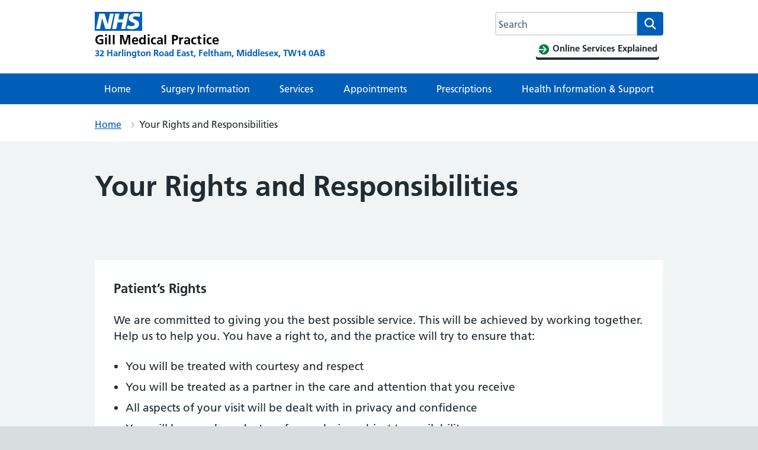

--- FILE ---
content_type: text/html; charset=UTF-8
request_url: https://www.gillmedicalpractice.org.uk/policies/your-rights-and-responsibilities/
body_size: 22209
content:
<!DOCTYPE html>
<html lang="en-GB">
<head>

	<meta name="viewport" content="width=device-width, initial-scale=1">
	<meta charset="UTF-8">
	<meta name="theme" content="NHS-IATRO">
	<link rel="profile" href="https://gmpg.org/xfn/11">
	<title>Your Rights and Responsibilities &#x2d; Gill Medical Practice</title>
	<style>img:is([sizes="auto" i], [sizes^="auto," i]) { contain-intrinsic-size: 3000px 1500px }</style>
	<style>html{line-height:1.15;-webkit-text-size-adjust:100%}body{margin:0}h1{font-size:2em;margin:.67em 0}a{background-color:transparent}img{border-style:none}button,input{font-family:inherit;font-size:100%;line-height:1.15;margin:0}button{text-transform:none}button,[type=submit]{-webkit-appearance:button}button::-moz-focus-inner,[type=submit]::-moz-focus-inner{border-style:none;padding:0}button:-moz-focusring,[type=submit]:-moz-focusring{outline:1px dotted ButtonText}[type=search]{-webkit-appearance:textfield;outline-offset:-2px}[type=search]::-webkit-search-decoration{-webkit-appearance:none}::-webkit-file-upload-button{-webkit-appearance:button;font:inherit}body,button,input{font-family:Frutiger W01,Arial,Sans-serif}h1{clear:both}p{margin-bottom:1.5em}html{box-sizing:border-box}*,*:before,*:after{box-sizing:inherit}body{background:#fff}ul{list-style:disc}ol{list-style:decimal}img{height:auto;max-width:100%}figure{margin:1em 0}.screen-reader-text{border:0;clip:rect(1px,1px,1px,1px);clip-path:inset(50%);height:1px;margin:-1px;overflow:hidden;padding:0;position:absolute!important;width:1px;word-wrap:normal!important}.aligncenter{clear:both;display:block;margin-left:auto;margin-right:auto}.entry-content:before,.entry-content:after{content:"";display:table;table-layout:fixed}.entry-content:after{clear:both}.page{margin:0 0 1.5em}.entry-content{margin:1.5em 0 0}html{-moz-box-sizing:border-box;-webkit-box-sizing:border-box;box-sizing:border-box}*,*:before,*:after{-moz-box-sizing:inherit;-webkit-box-sizing:inherit;box-sizing:inherit}button,input{font-family:inherit}a{color:#005eb8}a:visited{color:#330072}html{background-color:#d8dde0;overflow-y:scroll;font-family:Frutiger W01,Arial,Sans-serif}@font-face{font-display:swap;font-family:"Frutiger W01";font-style:normal;font-weight:400;src:url("https://assets.nhs.uk/fonts/FrutigerLTW01-55Roman.eot?#iefix");src:url("https://assets.nhs.uk/fonts/FrutigerLTW01-55Roman.eot?#iefix") format("eot"),url("https://assets.nhs.uk/fonts/FrutigerLTW01-55Roman.woff2") format("woff2"),url("https://assets.nhs.uk/fonts/FrutigerLTW01-55Roman.woff") format("woff"),url("https://assets.nhs.uk/fonts/FrutigerLTW01-55Roman.ttf") format("truetype"),url("https://assets.nhs.uk/fonts/FrutigerLTW01-55Roman.svg#7def0e34-f28d-434f-b2ec-472bde847115") format("svg")}@font-face{font-display:swap;font-family:"Frutiger W01";font-style:normal;font-weight:600;src:url("https://assets.nhs.uk/fonts/FrutigerLTW01-65Bold.eot?#iefix");src:url("https://assets.nhs.uk/fonts/FrutigerLTW01-65Bold.eot?#iefix") format("eot"),url("https://assets.nhs.uk/fonts/FrutigerLTW01-65Bold.woff2") format("woff2"),url("https://assets.nhs.uk/fonts/FrutigerLTW01-65Bold.woff") format("woff"),url("https://assets.nhs.uk/fonts/FrutigerLTW01-65Bold.ttf") format("truetype"),url("https://assets.nhs.uk/fonts/FrutigerLTW01-65Bold.svg#eae74276-dd78-47e4-9b27-dac81c3411ca") format("svg")}body{background-color:#f0f4f5;color:#212b32;font-size:16px;-moz-osx-font-smoothing:grayscale;-webkit-font-smoothing:antialiased;line-height:1.5;margin:0;min-height:100%}.nhsuk-grid-row{margin-left:-16px;margin-right:-16px}.nhsuk-grid-row:after{clear:both;content:"";display:block}.nhsuk-grid-column-one-third{box-sizing:border-box;padding:0 16px}@media (min-width:48.0625em){.nhsuk-grid-column-one-third{float:left;width:33.3333%}}.nhsuk-grid-column-two-thirds{box-sizing:border-box;padding:0 16px}@media (min-width:48.0625em){.nhsuk-grid-column-two-thirds{float:left;width:66.6666%}}.nhsuk-grid-column-full{box-sizing:border-box;padding:0 16px}@media (min-width:48.0625em){.nhsuk-grid-column-full{float:left;width:100%}}.nhsuk-main-wrapper{padding-top:40px;padding-bottom:40px;display:block}@media (min-width:40.0625em){.nhsuk-main-wrapper{padding-top:48px}}@media (min-width:40.0625em){.nhsuk-main-wrapper{padding-bottom:48px}}.nhsuk-main-wrapper>*:first-child{margin-top:0}.nhsuk-main-wrapper>*:last-child{margin-bottom:0}.nhsuk-width-container{margin:0 16px;max-width:960px}@media (min-width:48.0625em){.nhsuk-width-container{margin:0 32px}}@media (min-width:1024px){.nhsuk-width-container{margin:0 auto}}.nhsuk-icon{height:34px;width:34px}.nhsuk-icon__search{fill:#005eb8}.nhsuk-icon__chevron-right{fill:#005eb8}.nhsuk-icon__close{fill:#005eb8}.nhsuk-icon__arrow-right-circle{fill:#007f3b}ol,ul{font-size:16px;font-size:1rem;line-height:1.5;margin-bottom:16px;list-style-type:none;margin-top:0;padding-left:0}@media (min-width:40.0625em){ol,ul{font-size:19px;font-size:1.1875rem;line-height:1.47368}}@media (min-width:40.0625em){ol,ul{margin-bottom:24px}}ol>li,ul>li{margin-bottom:8px}@media (min-width:40.0625em){ol>li,ul>li{margin-bottom:8px}}ol>li:last-child,ul>li:last-child{margin-bottom:0}ul{list-style-type:disc;padding-left:20px}ol{list-style-type:decimal;padding-left:20px}h1{font-size:32px;font-size:2rem;line-height:1.25;display:block;font-weight:600;margin-top:0;margin-bottom:40px}@media (min-width:40.0625em){h1{font-size:48px;font-size:3rem;line-height:1.16667}}@media (min-width:40.0625em){h1{margin-bottom:48px}}.nhsuk-body-l{font-size:20px;font-size:1.25rem;line-height:1.4;display:block;margin-top:0;margin-bottom:24px}@media (min-width:40.0625em){.nhsuk-body-l{font-size:24px;font-size:1.5rem;line-height:1.33333}}@media (min-width:40.0625em){.nhsuk-body-l{margin-bottom:32px}}p{font-size:16px;font-size:1rem;line-height:1.5;display:block;margin-top:0;margin-bottom:16px}@media (min-width:40.0625em){p{font-size:19px;font-size:1.1875rem;line-height:1.47368}}@media (min-width:40.0625em){p{margin-bottom:24px}}p{color:inherit}.nhsuk-u-margin-bottom-0{margin-bottom:0!important}@media (min-width:40.0625em){.nhsuk-u-margin-bottom-0{margin-bottom:0!important}}.nhsuk-u-margin-bottom-3{margin-bottom:8px!important}@media (min-width:40.0625em){.nhsuk-u-margin-bottom-3{margin-bottom:16px!important}}.nhsuk-u-visually-hidden{border:0;clip:rect(0 0 0 0);-webkit-clip-path:inset(50%);clip-path:inset(50%);height:1px;margin:0;overflow:hidden;padding:0;position:absolute;white-space:nowrap;width:1px}.nhsuk-action-link{margin-bottom:32px}@media (min-width:40.0625em){.nhsuk-action-link{margin-bottom:40px}}.nhsuk-action-link__link{font-weight:400;font-size:18px;font-size:1.125rem;line-height:1.55556;display:inline-block;font-weight:600;padding-left:38px;position:relative;text-decoration:none}@media (min-width:40.0625em){.nhsuk-action-link__link{font-size:22px;font-size:1.375rem;line-height:1.45455}}@media (max-width:40.0525em){.nhsuk-action-link__link{padding-left:26px}}.nhsuk-breadcrumb{background-color:#fff;padding-bottom:12px;padding-top:12px}.nhsuk-breadcrumb__list{list-style:none;margin:0;padding:0}@media (max-width:40.0525em){.nhsuk-breadcrumb__list{display:none}}.nhsuk-breadcrumb__item{font-weight:400;font-size:14px;font-size:.875rem;line-height:1.71429;display:inline-block;margin-bottom:0}@media (min-width:40.0625em){.nhsuk-breadcrumb__item{font-size:16px;font-size:1rem;line-height:1.5}}.nhsuk-breadcrumb__item:not(:last-child):after{background:url("data:image/svg+xml,%3Csvg class='nhsuk-icon nhsuk-icon__chevron-right' xmlns='http://www.w3.org/2000/svg' fill='%23aeb7bd' height='18' width='18' viewBox='0 0 24 24' aria-hidden='true'%3E%3Cpath d='M15.5 12a1 1 0 0 1-.29.71l-5 5a1 1 0 0 1-1.42-1.42l4.3-4.29-4.3-4.29a1 1 0 0 1 1.42-1.42l5 5a1 1 0 0 1 .29.71z'%3E%3C/path%3E%3C/svg%3E") right 0 top 4px no-repeat;content:"";display:inline-block;height:18px;margin-left:10px;margin-right:2px;width:18px}.nhsuk-breadcrumb__back{font-weight:400;font-size:14px;font-size:.875rem;line-height:1.71429;margin:0;padding-left:16px;position:relative}@media (min-width:40.0625em){.nhsuk-breadcrumb__back{font-size:16px;font-size:1rem;line-height:1.5}}@media (min-width:40.0625em){.nhsuk-breadcrumb__back{display:none}}.nhsuk-breadcrumb__back:before{background:url("data:image/svg+xml,%3Csvg class='nhsuk-icon nhsuk-icon__chevron-left' xmlns='http://www.w3.org/2000/svg' fill='%23005eb8' height='24' width='24' viewBox='8 0 24 24' aria-hidden='true'%3E%3Cpath d='M8.5 12c0-.3.1-.5.3-.7l5-5c.4-.4 1-.4 1.4 0s.4 1 0 1.4L10.9 12l4.3 4.3c.4.4.4 1 0 1.4s-1 .4-1.4 0l-5-5c-.2-.2-.3-.4-.3-.7z'%3E%3C/path%3E%3C/svg%3E") no-repeat;content:"";display:inline-block;height:18px;left:0;position:absolute;top:0;width:10px}.nhsuk-breadcrumb__backlink:visited{color:#005eb8}.nhsuk-button{font-weight:400;font-size:16px;font-size:1rem;line-height:1.5;margin-bottom:28px;-webkit-appearance:none;background-color:#007f3b;border:2px solid transparent;border-radius:4px;box-shadow:0 4px 0 #00401e;box-sizing:border-box;color:#fff;display:inline-block;font-weight:600;margin-top:0;padding:12px 16px;position:relative;text-align:center;vertical-align:top;width:auto}@media (min-width:40.0625em){.nhsuk-button{font-size:19px;font-size:1.1875rem;line-height:1.47368}}@media (min-width:40.0625em){.nhsuk-button{margin-bottom:36px}}@media (max-width:40.0525em){.nhsuk-button{padding:8px 16px}}.nhsuk-button:visited{color:#fff;text-decoration:none}.nhsuk-button::-moz-focus-inner{border:0;padding:0}.nhsuk-button::before{background:transparent;bottom:-6px;content:"";display:block;left:-2px;position:absolute;right:-2px;top:-2px}.nhsuk-footer{padding-bottom:24px;padding-top:24px;background-color:#d8dde0;border-top:4px solid #005eb8}@media (min-width:40.0625em){.nhsuk-footer{padding-bottom:32px}}@media (min-width:40.0625em){.nhsuk-footer{padding-top:32px}}.nhsuk-footer__list{padding-bottom:16px;list-style-type:none;margin:0;padding-left:0}@media (min-width:40.0625em){.nhsuk-footer__list{padding-bottom:24px}}@media (min-width:48.0625em){.nhsuk-footer__list{float:left;padding-bottom:0;width:75%}}.nhsuk-footer__list-item{font-weight:400;font-size:14px;font-size:.875rem;line-height:1.71429}@media (min-width:40.0625em){.nhsuk-footer__list-item{font-size:16px;font-size:1rem;line-height:1.5}}@media (min-width:48.0625em){.nhsuk-footer__list-item{float:left;margin-right:32px}}.nhsuk-footer__list-item-link{color:#4c6272}.nhsuk-header{background-color:#005eb8}.nhsuk-header:after{clear:both;content:"";display:block}.nhsuk-header__container{padding:20px 0}.nhsuk-header__container:after{clear:both;content:"";display:block}@media (max-width:40.0525em){.nhsuk-header__container{padding:16px}}.nhsuk-header__logo{float:left}@media (min-width:40.0625em){.nhsuk-header__logo{padding-left:0}}@media (max-width:48.0525em){.nhsuk-header__logo{max-width:60%}}@media (max-width:450px){.nhsuk-header__logo{max-width:50%}}.nhsuk-header__link{height:40px;width:100px;display:block}.nhsuk-header__content{position:relative}.nhsuk-header__content:after{clear:both;content:"";display:block}@media (min-width:40.0625em){.nhsuk-header__content{float:right}}.nhsuk-header__search{position:relative;text-align:right}.nhsuk-header__search:after{clear:both;content:"";display:block}@media (min-width:40.0625em){.nhsuk-header__search{float:left;margin-left:8px}}.nhsuk-header__search-toggle{background-color:transparent;border:1px solid #fff;border-radius:4px;color:#fff;min-height:40px;padding:4px 8px 0;position:absolute;right:0;top:0}.nhsuk-header__search-toggle::-moz-focus-inner{border:0}.nhsuk-header__search-toggle .nhsuk-icon__search{fill:#fff;height:21px;width:21px}.nhsuk-header__search-form{height:100%;overflow:visible}.nhsuk-search__input:-ms-input-placeholder{color:#4c6272;font-size:16px}.nhsuk-search__input::-webkit-input-placeholder{color:#4c6272;font-size:16px}@media (max-width:40.0525em){.nhsuk-header__container{margin:0}.nhsuk-header__logo{position:relative;z-index:1}.nhsuk-header__search-wrap{display:none}.nhsuk-header__search-form{background-color:#fff;display:flex;padding:16px;width:100%}.nhsuk-search__input{-webkit-appearance:listbox;border-bottom:1px solid #aeb7bd;border-bottom-left-radius:4px;border-bottom-right-radius:0;border-left:1px solid #aeb7bd;border-right:0;border-top:1px solid #aeb7bd;border-top-left-radius:4px;border-top-right-radius:0;flex-grow:2;-ms-flex-positive:2;font-size:inherit;height:52px;margin:0;outline:none;padding:0 16px;width:100%;z-index:1}.nhsuk-search__submit{background-color:#007f3b;border:0;border-bottom-left-radius:0;border-bottom-right-radius:4px;border-top-left-radius:0;border-top-right-radius:4px;float:right;font-size:inherit;height:52px;line-height:inherit;margin:0;outline:none;padding:8px 8px 0}.nhsuk-search__submit .nhsuk-icon__search{fill:#fff;height:38px;width:38px}.nhsuk-search__submit::-moz-focus-inner{border:0}.nhsuk-search__close{background-color:transparent;border:0;height:40px;padding:0;width:40px;margin-left:8px;margin-right:-8px;margin-top:8px}.nhsuk-search__close .nhsuk-icon__close{fill:#005eb8;height:40px;width:40px}.nhsuk-search__close::-moz-focus-inner{border:0}}@media (min-width:40.0625em){.nhsuk-header__search-wrap{display:block;line-height:0}.nhsuk-header__search-toggle{display:none}.nhsuk-search__input{-webkit-appearance:listbox;border:1px solid #fff;border-bottom-left-radius:4px;border-bottom-right-radius:0;border-top-left-radius:4px;border-top-right-radius:0;font-size:16px;height:40px;padding:0 12px;width:200px}.nhsuk-search__submit{background-color:#f0f4f5;border:0;border-bottom-left-radius:0;border-bottom-right-radius:4px;border-top-left-radius:0;border-top-right-radius:4px;display:block;float:right;font-size:inherit;height:40px;line-height:inherit;outline:none;width:44px}.nhsuk-search__submit .nhsuk-icon__search{height:27px;width:27px}.nhsuk-search__submit::-moz-focus-inner{border:0}.nhsuk-search__close{display:none}}@media (min-width:48.0625em){.nhsuk-search__input{width:235px}}.nhsuk-header__menu{float:right}@media (min-width:40.0625em){.nhsuk-header__menu{float:left}}.nhsuk-header__menu-toggle{background-color:transparent;border:1px solid #fff;border-radius:4px;color:#fff;display:block;font-size:16px;font-weight:400;line-height:24px;margin-right:0;padding:7px 16px;position:relative;text-decoration:none;z-index:1}.nhsuk-header__menu-toggle::-moz-focus-inner{border:0}@media (max-width:48.0525em){.nhsuk-header__menu-toggle{margin-right:0}}@media (max-width:40.0525em){.nhsuk-header__menu-toggle{right:48px}}@media (min-width:40.0625em)and (max-width:61.865em){.nhsuk-header__menu-toggle{margin-top:0}}.nhsuk-header__navigation{background-color:#fff;clear:both;display:none;overflow:hidden}.nhsuk-header__navigation-title{font-weight:600;margin-bottom:0;padding:16px;position:relative}.nhsuk-header__navigation-close{background-color:transparent;border:0;height:40px;padding:0;width:40px;overflow:hidden;position:absolute;right:8px;top:8px;white-space:nowrap}.nhsuk-header__navigation-close .nhsuk-icon__close{fill:#005eb8;height:40px;width:40px}.nhsuk-header__navigation-close::-moz-focus-inner{border:0}.nhsuk-header__navigation-list{list-style:none;margin:0;padding-left:0}.nhsuk-header__navigation-item{border-top:1px solid #f0f4f5;margin-bottom:0;position:relative}.nhsuk-header__navigation-link{font-weight:400;font-size:14px;font-size:.875rem;line-height:1.71429;border-bottom:4px solid transparent;border-top:4px solid transparent;color:#005eb8;display:block;padding:12px 16px;text-decoration:none}@media (min-width:40.0625em){.nhsuk-header__navigation-link{font-size:16px;font-size:1rem;line-height:1.5}}.nhsuk-header__navigation-link .nhsuk-icon__chevron-right{fill:#aeb7bd;position:absolute;right:4px;top:11px}.nhsuk-header__navigation-link:visited{color:#005eb8}@media (min-width:61.875em){.nhsuk-header__navigation-link:visited{color:#fff}}@media (min-width:61.875em){.nhsuk-header__menu-toggle{display:none}.nhsuk-header__navigation-title{display:none}.nhsuk-header__navigation{background-color:#005eb8;display:block;margin:0 auto;max-width:1024px}.nhsuk-header__navigation-list{border-top:1px solid rgba(255,255,255,.2);display:flex;justify-content:space-between;padding:0;width:100%}.nhsuk-header__navigation-item{border-top:0;margin:0;text-align:center}.nhsuk-header__navigation-item .nhsuk-icon__chevron-right{display:none}.nhsuk-header__navigation-link{color:#fff;line-height:normal}}.nhsuk-header__transactional-service-name{float:left;padding-left:16px;padding-top:3px}@media (max-width:40.0525em){.nhsuk-header__transactional-service-name{padding-top:4px}}.nhsuk-header__transactional-service-name--link{color:#fff;font-weight:400;font-size:16px;font-size:1rem;line-height:1.5;text-decoration:none}@media (min-width:40.0625em){.nhsuk-header__transactional-service-name--link{font-size:19px;font-size:1.1875rem;line-height:1.47368}}.nhsuk-header--transactional .nhsuk-header__link{height:32px;width:80px;display:block}.nhsuk-header--transactional .nhsuk-logo{height:32px;width:80px}.nhsuk-header__link--service{height:auto;margin-bottom:-4px;text-decoration:none;width:auto}@media (min-width:61.875em){.nhsuk-header__link--service{align-items:center;display:flex;-ms-flex-align:center;margin-bottom:0;width:auto}}.nhsuk-header--organisation .nhsuk-header__link{height:auto;text-decoration:none;width:auto}.nhsuk-header--organisation .nhsuk-header__logo .nhsuk-logo{height:32px;width:80px}@media (max-width:450px){.nhsuk-header--organisation .nhsuk-header__logo .nhsuk-logo{height:24px;width:60px}}@media (max-width:375px){.nhsuk-header--organisation .nhsuk-header__logo .nhsuk-logo{height:20px;width:50px}}.nhsuk-header--organisation .nhsuk-header__navigation{max-width:100%}.nhsuk-organisation-name{color:#fff;display:block;font-size:22px;font-weight:bold;letter-spacing:.2px;line-height:23px;margin-top:-2px}@media (max-width:450px){.nhsuk-organisation-name{font-size:17px;letter-spacing:.1px;line-height:17px}}@media (max-width:375px){.nhsuk-organisation-name{font-size:13px;line-height:13px}}.nhsuk-organisation-descriptor{color:#fff;display:block;font-size:15px;font-weight:bold;line-height:21px}@media (max-width:450px){.nhsuk-organisation-descriptor{font-size:12px;line-height:18px}}@media (max-width:375px){.nhsuk-organisation-descriptor{font-size:10px;line-height:13px}}.nhsuk-header--white{background-color:#fff}.nhsuk-header--white .nhsuk-search__submit{background-color:#005eb8}.nhsuk-header--white .nhsuk-search__submit .nhsuk-icon__search{fill:#fff}@media (max-width:40.0525em){.nhsuk-header--white .nhsuk-header__search-form{padding-top:0}}.nhsuk-hero{background-color:#005eb8;color:#fff;position:relative}.nhsuk-hero--image{background-position:center right;background-repeat:no-repeat;background-size:cover}@media only screen{.nhsuk-hero--image{min-height:200px}}@media only screen and (min-width:40.0625em){.nhsuk-hero--image{min-height:320px}.nhsuk-hero--image .nhsuk-hero__overlay{height:320px}}@media screen and (-ms-high-contrast:active){.nhsuk-hero--image{min-height:0}}.nhsuk-hero--image .nhsuk-hero__overlay{background-color:rgba(0,47,92,.1)}@media only screen{.nhsuk-hero--image .nhsuk-hero__overlay{min-height:200px}}@media screen and (-ms-high-contrast:active){.nhsuk-hero--image .nhsuk-hero__overlay{height:auto;min-height:0}}.nhsuk-hero--image-description .nhsuk-hero-content{background-color:#005eb8;color:#fff;margin-bottom:24px;padding:24px;position:relative;top:70px}.nhsuk-hero--image-description .nhsuk-hero-content .nhsuk-hero__arrow{bottom:-10px;display:block;height:20px;left:32px;overflow:hidden;position:absolute;transform:rotate(45deg);width:20px}@media (min-width:40.0625em){.nhsuk-hero--image-description .nhsuk-hero-content .nhsuk-hero__arrow{left:46px}}.nhsuk-hero--image-description .nhsuk-hero-content .nhsuk-hero__arrow:before,.nhsuk-hero--image-description .nhsuk-hero-content .nhsuk-hero__arrow:after{border:solid 32px #005eb8;content:"";display:block;height:0;position:absolute;top:0;transform:rotate(45deg);width:0}@media screen and (-ms-high-contrast:active){.nhsuk-hero--image-description .nhsuk-hero-content .nhsuk-hero__arrow{display:none}}@media (min-width:23.4375em){.nhsuk-hero--image-description .nhsuk-hero-content{width:85%}}@media (min-width:40.0625em){.nhsuk-hero--image-description .nhsuk-hero-content{bottom:-48px;margin-bottom:0;max-width:35em;padding:32px 40px;position:absolute;top:auto}.nhsuk-hero--image-description .nhsuk-hero-content>*:first-child{margin-top:0}.nhsuk-hero--image-description .nhsuk-hero-content>*:last-child{margin-bottom:0}}@media screen and (-ms-high-contrast:active){.nhsuk-hero--image-description .nhsuk-hero-content{bottom:0;margin-bottom:0;min-height:0;padding:32px 0 0;position:relative;top:0}}input[type=search]{font-weight:400;font-size:16px;font-size:1rem;line-height:1.5;-moz-appearance:none;-webkit-appearance:none;appearance:none;border:2px solid #4c6272;border-radius:0;box-sizing:border-box;height:40px;margin-top:0;padding:4px;width:100%}@media (min-width:40.0625em){input[type=search]{font-size:19px;font-size:1.1875rem;line-height:1.47368}}input[type=search]::-webkit-outer-spin-button,input[type=search]::-webkit-inner-spin-button{-webkit-appearance:none;margin:0}.nhsuk-select option:checked{background-color:#005eb8;color:#fff}.nhsuk-panel-group{margin-left:0;margin-right:0}#primary h1,#primary p{-ms-word-wrap:break-word;word-wrap:break-word}.nhsuk-search__input#search-field{width:15rem}#cookie-notice{position:fixed;left:0;bottom:0;width:100%}.nhsuk-grid-row.nhsuk-width-restrict{margin-left:0;margin-right:0;background:#f0f4f5}@media (min-width:48.0625em){.nhsuk-header.nhsuk-header--organisation .nhsuk-header__link{max-width:500px;float:left}}.nhsuk-header a.nhsuk-header__link--service{display:contents;float:left}.nhsuk-header .nhsuk-search__input{border-radius:4px 0 0 4px;border:none;border-right:none}@media (max-width:40.0525em){.nhsuk-header .nhsuk-search__input{border:2px solid #d8dde0;height:52px}}.nhsuk-grid-column-full{padding:0}.nhsuk-grid-column-one-third{flex-flow:wrap}.nhsuk-grid-column-full{clear:both}.nhsuk-icon__arrow-right-circle{vertical-align:middle}button{margin:0}#secondary section{border-top:2px solid #005eb8;margin-bottom:32px;padding-top:16px;padding-bottom:16px}.nhsuk-global-alert{background-color:#ffeb3b;padding-bottom:24px;padding-top:24px}.nhsuk-hero__overlay{margin-bottom:50px}.nhsuk-hero__overlay .nhsuk-grid-column-two-thirds{padding:0}.wp-block-nhsblocks-heroblock{width:calc(100vw -20px);margin:0 calc(-50vw + 50% + 12px)}.nhsuk-panel{margin-bottom:40px;margin-top:40px;padding:24px;background-color:#fff;color:#212b32;width:100%}@media (min-width:40.0625em){.nhsuk-panel{margin-bottom:48px}}@media (min-width:40.0625em){.nhsuk-panel{margin-top:48px}}@media (min-width:40.0625em){.nhsuk-panel{padding:32px}}.nhsuk-panel-with-label{margin-bottom:40px;margin-top:40px;padding:24px;background-color:#fff;color:#212b32;border:1px solid #d8dde0;padding-top:0!important}@media (min-width:40.0625em){.nhsuk-panel-with-label{margin-bottom:48px}}@media (min-width:40.0625em){.nhsuk-panel-with-label{margin-top:48px}}@media (min-width:40.0625em){.nhsuk-panel-with-label{padding:32px}}.nhsuk-panel-with-label__label{font-size:20px;font-size:1.25rem;line-height:1.4;background-color:#005eb8;color:#fff;display:inline-block;margin:0 0 8px -33px;padding:8px 32px;position:relative;top:-16px}@media (min-width:40.0625em){.nhsuk-panel-with-label__label{font-size:24px;font-size:1.5rem;line-height:1.33333}}@media (max-width:40.0525em){.nhsuk-panel-with-label__label{margin-left:-25px;margin-right:0;padding:8px 24px;top:-8px}}.nhsuk-panel-group{display:flex;flex-wrap:wrap;margin-bottom:32px}@media (max-width:48.0525em){.nhsuk-panel-group{margin-bottom:24px}}.nhsuk-panel-with-label{width:100%}#cookie-notice{position:fixed;min-width:100%;height:auto;padding:16px 0;z-index:100000;letter-spacing:0;left:0;text-align:center;border-top:4px solid #003087;font-weight:normal;padding:0}</style><meta name="robots" content="max-snippet:-1,max-image-preview:standard,max-video-preview:-1" />
<link rel="canonical" href="https://www.gillmedicalpractice.org.uk/policies/your-rights-and-responsibilities/" />
<meta property="og:type" content="article" />
<meta property="og:locale" content="en_GB" />
<meta property="og:site_name" content="Gill Medical Practice" />
<meta property="og:title" content="Your Rights and Responsibilities &#x2d; Gill Medical Practice" />
<meta property="og:url" content="https://www.gillmedicalpractice.org.uk/policies/your-rights-and-responsibilities/" />
<meta property="og:image" content="https://www.gillmedicalpractice.org.uk/uploads/sites/1025/2020/08/apple-touch-icon-precomposed.png" />
<meta property="og:image:width" content="152" />
<meta property="og:image:height" content="152" />
<meta property="og:image:alt" content="apple-touch-icon-precomposed" />
<meta property="article:published_time" content="2023-03-13T16:18:01+00:00" />
<meta property="article:modified_time" content="2023-03-13T16:18:01+00:00" />
<meta name="twitter:card" content="summary_large_image" />
<meta name="twitter:title" content="Your Rights and Responsibilities &#x2d; Gill Medical Practice" />
<meta name="twitter:image" content="https://www.gillmedicalpractice.org.uk/uploads/sites/1025/2020/08/apple-touch-icon-precomposed.png" />
<meta name="twitter:image:alt" content="apple-touch-icon-precomposed" />
<script type="application/ld+json">{"@context":"https://schema.org","@graph":[{"@type":"WebSite","@id":"https://www.gillmedicalpractice.org.uk/#/schema/WebSite","url":"https://www.gillmedicalpractice.org.uk/","name":"Gill Medical Practice","description":"32 Harlington Road East, Feltham, Middlesex, TW14 0AB","inLanguage":"en-GB","potentialAction":{"@type":"SearchAction","target":{"@type":"EntryPoint","urlTemplate":"https://www.gillmedicalpractice.org.uk/search/{search_term_string}/"},"query-input":"required name=search_term_string"},"publisher":{"@type":"Organization","@id":"https://www.gillmedicalpractice.org.uk/#/schema/Organization","name":"Gill Medical Practice","url":"https://www.gillmedicalpractice.org.uk/","logo":{"@type":"ImageObject","url":"https://www.gillmedicalpractice.org.uk/uploads/sites/1025/2020/08/apple-touch-icon-precomposed.png","contentUrl":"https://www.gillmedicalpractice.org.uk/uploads/sites/1025/2020/08/apple-touch-icon-precomposed.png","width":152,"height":152}}},{"@type":"WebPage","@id":"https://www.gillmedicalpractice.org.uk/policies/your-rights-and-responsibilities/","url":"https://www.gillmedicalpractice.org.uk/policies/your-rights-and-responsibilities/","name":"Your Rights and Responsibilities &#x2d; Gill Medical Practice","inLanguage":"en-GB","isPartOf":{"@id":"https://www.gillmedicalpractice.org.uk/#/schema/WebSite"},"breadcrumb":{"@type":"BreadcrumbList","@id":"https://www.gillmedicalpractice.org.uk/#/schema/BreadcrumbList","itemListElement":[{"@type":"ListItem","position":1,"item":"https://www.gillmedicalpractice.org.uk/","name":"Gill Medical Practice"},{"@type":"ListItem","position":2,"item":"https://www.gillmedicalpractice.org.uk/1/","name":"Archives: Policies"},{"@type":"ListItem","position":3,"item":"https://www.gillmedicalpractice.org.uk/policy-types/all-polices/","name":"Policy Types: All Polices"},{"@type":"ListItem","position":4,"name":"Your Rights and Responsibilities"}]},"potentialAction":{"@type":"ReadAction","target":"https://www.gillmedicalpractice.org.uk/policies/your-rights-and-responsibilities/"},"datePublished":"2023-03-13T16:18:01+00:00","dateModified":"2023-03-13T16:18:01+00:00"}]}</script>
<link rel="alternate" type="application/rss+xml" title="Gill Medical Practice &raquo; Feed" href="https://www.gillmedicalpractice.org.uk/feed/" />
<link rel="alternate" type="application/rss+xml" title="Gill Medical Practice &raquo; Comments Feed" href="https://www.gillmedicalpractice.org.uk/comments/feed/" />
<link rel='stylesheet' id='wp-block-library-css' href='https://www.gillmedicalpractice.org.uk/wp-includes/css/dist/block-library/style.min.css?ver=6.7.3' media='all' />
<style id='wp-block-library-theme-inline-css'>
.wp-block-audio :where(figcaption){color:#555;font-size:13px;text-align:center}.is-dark-theme .wp-block-audio :where(figcaption){color:#ffffffa6}.wp-block-audio{margin:0 0 1em}.wp-block-code{border:1px solid #ccc;border-radius:4px;font-family:Menlo,Consolas,monaco,monospace;padding:.8em 1em}.wp-block-embed :where(figcaption){color:#555;font-size:13px;text-align:center}.is-dark-theme .wp-block-embed :where(figcaption){color:#ffffffa6}.wp-block-embed{margin:0 0 1em}.blocks-gallery-caption{color:#555;font-size:13px;text-align:center}.is-dark-theme .blocks-gallery-caption{color:#ffffffa6}:root :where(.wp-block-image figcaption){color:#555;font-size:13px;text-align:center}.is-dark-theme :root :where(.wp-block-image figcaption){color:#ffffffa6}.wp-block-image{margin:0 0 1em}.wp-block-pullquote{border-bottom:4px solid;border-top:4px solid;color:currentColor;margin-bottom:1.75em}.wp-block-pullquote cite,.wp-block-pullquote footer,.wp-block-pullquote__citation{color:currentColor;font-size:.8125em;font-style:normal;text-transform:uppercase}.wp-block-quote{border-left:.25em solid;margin:0 0 1.75em;padding-left:1em}.wp-block-quote cite,.wp-block-quote footer{color:currentColor;font-size:.8125em;font-style:normal;position:relative}.wp-block-quote:where(.has-text-align-right){border-left:none;border-right:.25em solid;padding-left:0;padding-right:1em}.wp-block-quote:where(.has-text-align-center){border:none;padding-left:0}.wp-block-quote.is-large,.wp-block-quote.is-style-large,.wp-block-quote:where(.is-style-plain){border:none}.wp-block-search .wp-block-search__label{font-weight:700}.wp-block-search__button{border:1px solid #ccc;padding:.375em .625em}:where(.wp-block-group.has-background){padding:1.25em 2.375em}.wp-block-separator.has-css-opacity{opacity:.4}.wp-block-separator{border:none;border-bottom:2px solid;margin-left:auto;margin-right:auto}.wp-block-separator.has-alpha-channel-opacity{opacity:1}.wp-block-separator:not(.is-style-wide):not(.is-style-dots){width:100px}.wp-block-separator.has-background:not(.is-style-dots){border-bottom:none;height:1px}.wp-block-separator.has-background:not(.is-style-wide):not(.is-style-dots){height:2px}.wp-block-table{margin:0 0 1em}.wp-block-table td,.wp-block-table th{word-break:normal}.wp-block-table :where(figcaption){color:#555;font-size:13px;text-align:center}.is-dark-theme .wp-block-table :where(figcaption){color:#ffffffa6}.wp-block-video :where(figcaption){color:#555;font-size:13px;text-align:center}.is-dark-theme .wp-block-video :where(figcaption){color:#ffffffa6}.wp-block-video{margin:0 0 1em}:root :where(.wp-block-template-part.has-background){margin-bottom:0;margin-top:0;padding:1.25em 2.375em}
</style>
<style id='mdlr-dynamic-block-subpages-style-inline-css'>
#blog-page-main ol li a,#blog-page-main ul li a{text-decoration:none}#blog-page-main{padding-left:25px}

</style>
<style id='noptin-email-optin-style-inline-css'>
.wp-block-noptin-email-optin{align-items:center;box-sizing:border-box;display:flex;justify-content:center;min-height:280px;padding:20px;position:relative;text-align:center}.wp-block-noptin-email-optin *{box-sizing:border-box}.wp-block-noptin-email-optin form{width:100%}.wp-block-noptin-email-optin.is-style-noptin-flex .noptin-block-form-footer{align-items:center;display:flex;gap:10px;justify-content:center}.wp-block-noptin-email-optin.is-style-noptin-flex .noptin-block-form-footer .noptin_form_input_email{flex-grow:1;min-width:0}.wp-block-noptin-email-optin.is-style-noptin-flex .noptin-block-form-footer .noptin_form_submit{flex-shrink:1;margin-top:0}:where(.wp-block-noptin-email-optin:not(.is-style-noptin-unstyled)) input.noptin_form_input_email{background-clip:padding-box;background-color:#fff;border:1px solid #ced4da;border-radius:.25rem;box-shadow:none;color:#495057;font-size:1rem;font-weight:300;line-height:1.6;min-height:calc(1.6em + .9rem + 2px);padding:.45rem 1.2rem;transition:border-color .15s ease-in-out,box-shadow .15s ease-in-out}:where(.wp-block-noptin-email-optin:not(.is-style-noptin-unstyled)) input.noptin_form_input_email:focus{background-color:#fff;border-color:#73b1e9;color:#495057;outline:0}:where(.wp-block-noptin-email-optin:not(.is-style-noptin-unstyled)) .noptin_form_submit{background-clip:padding-box;background-color:#1e73be;border:1px solid transparent;border-radius:.25rem;box-shadow:none;color:#fff;font-size:1rem;font-weight:400;line-height:1.6;padding:.45rem 1.2rem;transition:color .15s ease-in-out,background-color .15s ease-in-out,border-color .15s ease-in-out,box-shadow .15s ease-in-out}:where(.wp-block-noptin-email-optin:not(.is-style-noptin-unstyled)) .noptin_form_submit:focus,:where(.wp-block-noptin-email-optin:not(.is-style-noptin-unstyled)) .noptin_form_submit:hover{box-shadow:0 .5rem 1rem rgba(0,0,0,.15)}.wp-block-noptin-email-optin:not(.is-style-noptin-unstyled) .noptin_form_title{font-size:23px;font-weight:700;line-height:1.4125;margin-bottom:10px;margin-top:16px;padding-top:4px}.wp-block-noptin-email-optin:not(.is-style-noptin-unstyled) .noptin_form_description{font-size:16px;line-height:1.3;margin-bottom:10px}.wp-block-noptin-email-optin:not(.is-style-noptin-unstyled) input.noptin_form_input_email{display:block;margin:0;width:100%}.wp-block-noptin-email-optin:not(.is-style-noptin-unstyled) input.noptin_form_input_email::-ms-expand{background-color:transparent;border:0}.wp-block-noptin-email-optin:not(.is-style-noptin-unstyled) .noptin_form_submit{display:block;flex:1 0 0;margin-top:10px;position:relative;text-align:center;text-transform:none;-webkit-user-select:none;-moz-user-select:none;user-select:none;vertical-align:middle;width:100%}.wp-block-noptin-email-optin:not(.is-style-noptin-unstyled) .noptin_form_submit:focus,.wp-block-noptin-email-optin:not(.is-style-noptin-unstyled) .noptin_form_submit:hover{outline:0!important}.noptin-block-form-header:empty{display:none}.noptin-submitting{opacity:.5;pointer-events:none;position:relative}.noptin-submitting:after{animation:noptin-spin 1s linear infinite;border:3px solid rgba(0,0,0,.3);border-radius:50%;border-top-color:#3498db;content:"";height:30px;left:50%;position:absolute;top:50%;transform:translate(-50%,-50%);width:30px}.noptin-submitting button[type=submit],.noptin-submitting input[type=submit]{cursor:not-allowed;opacity:.5}@keyframes noptin-spin{0%{transform:translate(-50%,-50%) rotate(0deg)}to{transform:translate(-50%,-50%) rotate(1turn)}}.noptin-alert{border:1px solid transparent;border-radius:.25rem;clear:both;font-size:.8em;margin-bottom:1rem;margin-top:1rem;padding:.75rem 1.25rem}.noptin-error{background-color:#f8d7da;border-color:#f5c6cb;color:#721c24}.noptin-success{background-color:#d4edda;border-color:#c3e6cb;color:#155724}

</style>
<link rel='stylesheet' id='noptin-form-css' href='https://www.gillmedicalpractice.org.uk/content/plugins/newsletter-optin-box/build/Forms/assets/css/style-form.css?ver=dbbc855ce65528aa4015' media='all' />
<link rel='stylesheet' id='gutenberg-pdfjs-css' href='https://www.gillmedicalpractice.org.uk/content/plugins/pdfjs-viewer-shortcode/blocks/dist/style.css?ver=2.2.2' media='all' />
<link rel='stylesheet' id='wp-components-css' href='https://www.gillmedicalpractice.org.uk/wp-includes/css/dist/components/style.min.css?ver=6.7.3' media='all' />
<link rel='stylesheet' id='wp-preferences-css' href='https://www.gillmedicalpractice.org.uk/wp-includes/css/dist/preferences/style.min.css?ver=6.7.3' media='all' />
<link rel='stylesheet' id='wp-block-editor-css' href='https://www.gillmedicalpractice.org.uk/wp-includes/css/dist/block-editor/style.min.css?ver=6.7.3' media='all' />
<link rel='stylesheet' id='wp-reusable-blocks-css' href='https://www.gillmedicalpractice.org.uk/wp-includes/css/dist/reusable-blocks/style.min.css?ver=6.7.3' media='all' />
<link rel='stylesheet' id='wp-patterns-css' href='https://www.gillmedicalpractice.org.uk/wp-includes/css/dist/patterns/style.min.css?ver=6.7.3' media='all' />
<link rel='stylesheet' id='wp-editor-css' href='https://www.gillmedicalpractice.org.uk/wp-includes/css/dist/editor/style.min.css?ver=6.7.3' media='all' />
<link rel='stylesheet' id='sticky_block-css-css' href='https://www.gillmedicalpractice.org.uk/content/plugins/sticky-block/dist/blocks.style.build.css?ver=1.11.1' media='all' />
<link rel='stylesheet' id='ultimate_blocks-cgb-style-css-css' href='https://www.gillmedicalpractice.org.uk/content/plugins/ultimate-blocks/dist/blocks.style.build.css?ver=3.2.9' media='all' />
<style id='classic-theme-styles-inline-css'>
/*! This file is auto-generated */
.wp-block-button__link{color:#fff;background-color:#32373c;border-radius:9999px;box-shadow:none;text-decoration:none;padding:calc(.667em + 2px) calc(1.333em + 2px);font-size:1.125em}.wp-block-file__button{background:#32373c;color:#fff;text-decoration:none}
</style>
<style id='global-styles-inline-css'>
:root{--wp--preset--aspect-ratio--square: 1;--wp--preset--aspect-ratio--4-3: 4/3;--wp--preset--aspect-ratio--3-4: 3/4;--wp--preset--aspect-ratio--3-2: 3/2;--wp--preset--aspect-ratio--2-3: 2/3;--wp--preset--aspect-ratio--16-9: 16/9;--wp--preset--aspect-ratio--9-16: 9/16;--wp--preset--color--black: #000000;--wp--preset--color--cyan-bluish-gray: #abb8c3;--wp--preset--color--white: #ffffff;--wp--preset--color--pale-pink: #f78da7;--wp--preset--color--vivid-red: #cf2e2e;--wp--preset--color--luminous-vivid-orange: #ff6900;--wp--preset--color--luminous-vivid-amber: #fcb900;--wp--preset--color--light-green-cyan: #7bdcb5;--wp--preset--color--vivid-green-cyan: #00d084;--wp--preset--color--pale-cyan-blue: #8ed1fc;--wp--preset--color--vivid-cyan-blue: #0693e3;--wp--preset--color--vivid-purple: #9b51e0;--wp--preset--color--nhs-blue: #005eb8;--wp--preset--color--nhs-dark-blue: #003087;--wp--preset--color--nhs-bright-blue: #0072ce;--wp--preset--color--nhs-light-blue: #41b6e6;--wp--preset--color--nhs-mid-grey: #768692;--wp--preset--color--nhs-light-grey: #e8edee;--wp--preset--color--nhs-purple: #330072;--wp--preset--color--nhs-pink: #ae2573;--wp--preset--color--nhs-light-purple: #704c9c;--wp--preset--color--nhs-light-green: #78be20;--wp--preset--color--nhs-dark-green: #006747;--wp--preset--color--nhs-aqua-green: #00a499;--wp--preset--color--nhs-black: #231f20;--wp--preset--color--emergency-red: #da291c;--wp--preset--color--nhs-yellow: #fae100;--wp--preset--color--nhs-warm-yellow: #ffb81c;--wp--preset--color--nhs-grey-dark: #425563;--wp--preset--gradient--vivid-cyan-blue-to-vivid-purple: linear-gradient(135deg,rgba(6,147,227,1) 0%,rgb(155,81,224) 100%);--wp--preset--gradient--light-green-cyan-to-vivid-green-cyan: linear-gradient(135deg,rgb(122,220,180) 0%,rgb(0,208,130) 100%);--wp--preset--gradient--luminous-vivid-amber-to-luminous-vivid-orange: linear-gradient(135deg,rgba(252,185,0,1) 0%,rgba(255,105,0,1) 100%);--wp--preset--gradient--luminous-vivid-orange-to-vivid-red: linear-gradient(135deg,rgba(255,105,0,1) 0%,rgb(207,46,46) 100%);--wp--preset--gradient--very-light-gray-to-cyan-bluish-gray: linear-gradient(135deg,rgb(238,238,238) 0%,rgb(169,184,195) 100%);--wp--preset--gradient--cool-to-warm-spectrum: linear-gradient(135deg,rgb(74,234,220) 0%,rgb(151,120,209) 20%,rgb(207,42,186) 40%,rgb(238,44,130) 60%,rgb(251,105,98) 80%,rgb(254,248,76) 100%);--wp--preset--gradient--blush-light-purple: linear-gradient(135deg,rgb(255,206,236) 0%,rgb(152,150,240) 100%);--wp--preset--gradient--blush-bordeaux: linear-gradient(135deg,rgb(254,205,165) 0%,rgb(254,45,45) 50%,rgb(107,0,62) 100%);--wp--preset--gradient--luminous-dusk: linear-gradient(135deg,rgb(255,203,112) 0%,rgb(199,81,192) 50%,rgb(65,88,208) 100%);--wp--preset--gradient--pale-ocean: linear-gradient(135deg,rgb(255,245,203) 0%,rgb(182,227,212) 50%,rgb(51,167,181) 100%);--wp--preset--gradient--electric-grass: linear-gradient(135deg,rgb(202,248,128) 0%,rgb(113,206,126) 100%);--wp--preset--gradient--midnight: linear-gradient(135deg,rgb(2,3,129) 0%,rgb(40,116,252) 100%);--wp--preset--font-size--small: 13px;--wp--preset--font-size--medium: 20px;--wp--preset--font-size--large: 36px;--wp--preset--font-size--x-large: 42px;--wp--preset--spacing--20: 0.44rem;--wp--preset--spacing--30: 0.67rem;--wp--preset--spacing--40: 1rem;--wp--preset--spacing--50: 1.5rem;--wp--preset--spacing--60: 2.25rem;--wp--preset--spacing--70: 3.38rem;--wp--preset--spacing--80: 5.06rem;--wp--preset--shadow--natural: 6px 6px 9px rgba(0, 0, 0, 0.2);--wp--preset--shadow--deep: 12px 12px 50px rgba(0, 0, 0, 0.4);--wp--preset--shadow--sharp: 6px 6px 0px rgba(0, 0, 0, 0.2);--wp--preset--shadow--outlined: 6px 6px 0px -3px rgba(255, 255, 255, 1), 6px 6px rgba(0, 0, 0, 1);--wp--preset--shadow--crisp: 6px 6px 0px rgba(0, 0, 0, 1);}:where(.is-layout-flex){gap: 0.5em;}:where(.is-layout-grid){gap: 0.5em;}body .is-layout-flex{display: flex;}.is-layout-flex{flex-wrap: wrap;align-items: center;}.is-layout-flex > :is(*, div){margin: 0;}body .is-layout-grid{display: grid;}.is-layout-grid > :is(*, div){margin: 0;}:where(.wp-block-columns.is-layout-flex){gap: 2em;}:where(.wp-block-columns.is-layout-grid){gap: 2em;}:where(.wp-block-post-template.is-layout-flex){gap: 1.25em;}:where(.wp-block-post-template.is-layout-grid){gap: 1.25em;}.has-black-color{color: var(--wp--preset--color--black) !important;}.has-cyan-bluish-gray-color{color: var(--wp--preset--color--cyan-bluish-gray) !important;}.has-white-color{color: var(--wp--preset--color--white) !important;}.has-pale-pink-color{color: var(--wp--preset--color--pale-pink) !important;}.has-vivid-red-color{color: var(--wp--preset--color--vivid-red) !important;}.has-luminous-vivid-orange-color{color: var(--wp--preset--color--luminous-vivid-orange) !important;}.has-luminous-vivid-amber-color{color: var(--wp--preset--color--luminous-vivid-amber) !important;}.has-light-green-cyan-color{color: var(--wp--preset--color--light-green-cyan) !important;}.has-vivid-green-cyan-color{color: var(--wp--preset--color--vivid-green-cyan) !important;}.has-pale-cyan-blue-color{color: var(--wp--preset--color--pale-cyan-blue) !important;}.has-vivid-cyan-blue-color{color: var(--wp--preset--color--vivid-cyan-blue) !important;}.has-vivid-purple-color{color: var(--wp--preset--color--vivid-purple) !important;}.has-black-background-color{background-color: var(--wp--preset--color--black) !important;}.has-cyan-bluish-gray-background-color{background-color: var(--wp--preset--color--cyan-bluish-gray) !important;}.has-white-background-color{background-color: var(--wp--preset--color--white) !important;}.has-pale-pink-background-color{background-color: var(--wp--preset--color--pale-pink) !important;}.has-vivid-red-background-color{background-color: var(--wp--preset--color--vivid-red) !important;}.has-luminous-vivid-orange-background-color{background-color: var(--wp--preset--color--luminous-vivid-orange) !important;}.has-luminous-vivid-amber-background-color{background-color: var(--wp--preset--color--luminous-vivid-amber) !important;}.has-light-green-cyan-background-color{background-color: var(--wp--preset--color--light-green-cyan) !important;}.has-vivid-green-cyan-background-color{background-color: var(--wp--preset--color--vivid-green-cyan) !important;}.has-pale-cyan-blue-background-color{background-color: var(--wp--preset--color--pale-cyan-blue) !important;}.has-vivid-cyan-blue-background-color{background-color: var(--wp--preset--color--vivid-cyan-blue) !important;}.has-vivid-purple-background-color{background-color: var(--wp--preset--color--vivid-purple) !important;}.has-black-border-color{border-color: var(--wp--preset--color--black) !important;}.has-cyan-bluish-gray-border-color{border-color: var(--wp--preset--color--cyan-bluish-gray) !important;}.has-white-border-color{border-color: var(--wp--preset--color--white) !important;}.has-pale-pink-border-color{border-color: var(--wp--preset--color--pale-pink) !important;}.has-vivid-red-border-color{border-color: var(--wp--preset--color--vivid-red) !important;}.has-luminous-vivid-orange-border-color{border-color: var(--wp--preset--color--luminous-vivid-orange) !important;}.has-luminous-vivid-amber-border-color{border-color: var(--wp--preset--color--luminous-vivid-amber) !important;}.has-light-green-cyan-border-color{border-color: var(--wp--preset--color--light-green-cyan) !important;}.has-vivid-green-cyan-border-color{border-color: var(--wp--preset--color--vivid-green-cyan) !important;}.has-pale-cyan-blue-border-color{border-color: var(--wp--preset--color--pale-cyan-blue) !important;}.has-vivid-cyan-blue-border-color{border-color: var(--wp--preset--color--vivid-cyan-blue) !important;}.has-vivid-purple-border-color{border-color: var(--wp--preset--color--vivid-purple) !important;}.has-vivid-cyan-blue-to-vivid-purple-gradient-background{background: var(--wp--preset--gradient--vivid-cyan-blue-to-vivid-purple) !important;}.has-light-green-cyan-to-vivid-green-cyan-gradient-background{background: var(--wp--preset--gradient--light-green-cyan-to-vivid-green-cyan) !important;}.has-luminous-vivid-amber-to-luminous-vivid-orange-gradient-background{background: var(--wp--preset--gradient--luminous-vivid-amber-to-luminous-vivid-orange) !important;}.has-luminous-vivid-orange-to-vivid-red-gradient-background{background: var(--wp--preset--gradient--luminous-vivid-orange-to-vivid-red) !important;}.has-very-light-gray-to-cyan-bluish-gray-gradient-background{background: var(--wp--preset--gradient--very-light-gray-to-cyan-bluish-gray) !important;}.has-cool-to-warm-spectrum-gradient-background{background: var(--wp--preset--gradient--cool-to-warm-spectrum) !important;}.has-blush-light-purple-gradient-background{background: var(--wp--preset--gradient--blush-light-purple) !important;}.has-blush-bordeaux-gradient-background{background: var(--wp--preset--gradient--blush-bordeaux) !important;}.has-luminous-dusk-gradient-background{background: var(--wp--preset--gradient--luminous-dusk) !important;}.has-pale-ocean-gradient-background{background: var(--wp--preset--gradient--pale-ocean) !important;}.has-electric-grass-gradient-background{background: var(--wp--preset--gradient--electric-grass) !important;}.has-midnight-gradient-background{background: var(--wp--preset--gradient--midnight) !important;}.has-small-font-size{font-size: var(--wp--preset--font-size--small) !important;}.has-medium-font-size{font-size: var(--wp--preset--font-size--medium) !important;}.has-large-font-size{font-size: var(--wp--preset--font-size--large) !important;}.has-x-large-font-size{font-size: var(--wp--preset--font-size--x-large) !important;}
:where(.wp-block-post-template.is-layout-flex){gap: 1.25em;}:where(.wp-block-post-template.is-layout-grid){gap: 1.25em;}
:where(.wp-block-columns.is-layout-flex){gap: 2em;}:where(.wp-block-columns.is-layout-grid){gap: 2em;}
:root :where(.wp-block-pullquote){font-size: 1.5em;line-height: 1.6;}
</style>
<link rel='stylesheet' id='ub-extension-style-css-css' href='https://www.gillmedicalpractice.org.uk/content/plugins/ultimate-blocks/src/extensions/style.css?ver=6.7.3' media='all' />
<link rel='stylesheet' id='wpemfb-lightbox-css' href='https://www.gillmedicalpractice.org.uk/content/plugins/wp-embed-facebook/templates/lightbox/css/lightbox.css?ver=3.1.2' media='all' />
<link rel='stylesheet' id='parent-style-css' href='https://www.gillmedicalpractice.org.uk/content/themes/nightingale-2-0-master/style.css?ver=6.7.3' media='all' />
<link rel='stylesheet' id='child-style-css' href='https://www.gillmedicalpractice.org.uk/content/themes/gp-practice/style.css?ver=6.7.3' media='all' />
<link rel='stylesheet' id='nightingale-style-css' href='https://www.gillmedicalpractice.org.uk/content/themes/nightingale-2-0-master/style.min.css?ver=20210721' media='all' />
<link rel='stylesheet' id='nightingale-page-colours-css' href='https://www.gillmedicalpractice.org.uk/content/themes/nightingale-2-0-master/page-colours.min.css?ver=20210721' media='all' />
<link rel='stylesheet' id='subscribe-by-email-widget-css-css' href='https://www.gillmedicalpractice.org.uk/content/plugins/subscribe-by-email-master/assets/css/widget/widget.css?ver=20130522' media='all' />
<link rel='stylesheet' id='sbe-form-css-css' href='https://www.gillmedicalpractice.org.uk/content/plugins/subscribe-by-email-master/assets//css/shortcode.css?ver=20140212' media='all' />
<script src="https://www.gillmedicalpractice.org.uk/wp-includes/js/jquery/jquery.min.js?ver=3.7.1" id="jquery-core-js"></script>
<script src="https://www.gillmedicalpractice.org.uk/wp-includes/js/jquery/jquery-migrate.min.js?ver=3.4.1" id="jquery-migrate-js"></script>
<script src="https://www.gillmedicalpractice.org.uk/content/plugins/wp-embed-facebook/templates/lightbox/js/lightbox.min.js?ver=3.1.2" id="wpemfb-lightbox-js"></script>
<script id="wpemfb-fbjs-js-extra">
var WEF = {"local":"en_GB","version":"v6.0","fb_id":"","comments_nonce":"eb95989101"};
</script>
<script src="https://www.gillmedicalpractice.org.uk/content/plugins/wp-embed-facebook/inc/js/fb.min.js?ver=3.1.2" id="wpemfb-fbjs-js"></script>
<script id="sbe-widget-js-js-extra">
var sbe_widget_captions = {"ajaxurl":"https:\/\/www.gillmedicalpractice.org.uk\/wp-admin\/admin-ajax.php","nonce":"ff408c21a6"};
</script>
<script src="https://www.gillmedicalpractice.org.uk/content/plugins/subscribe-by-email-master/assets/js/widget.js?ver=6.7.3" id="sbe-widget-js-js"></script>
<link rel="https://api.w.org/" href="https://www.gillmedicalpractice.org.uk/wp-json/" /><link rel="alternate" title="JSON" type="application/json" href="https://www.gillmedicalpractice.org.uk/wp-json/wp/v2/polices/4091" /><link rel="EditURI" type="application/rsd+xml" title="RSD" href="https://www.gillmedicalpractice.org.uk/xmlrpc.php?rsd" />
<link rel="alternate" title="oEmbed (JSON)" type="application/json+oembed" href="https://www.gillmedicalpractice.org.uk/wp-json/oembed/1.0/embed?url=https%3A%2F%2Fwww.gillmedicalpractice.org.uk%2Fpolicies%2Fyour-rights-and-responsibilities%2F" />
<link rel="alternate" title="oEmbed (XML)" type="text/xml+oembed" href="https://www.gillmedicalpractice.org.uk/wp-json/oembed/1.0/embed?url=https%3A%2F%2Fwww.gillmedicalpractice.org.uk%2Fpolicies%2Fyour-rights-and-responsibilities%2F&#038;format=xml" />
<!-- Stream WordPress user activity plugin v4.0.2 -->
<script>document.documentElement.className += " js";</script>
<link href="https://use.fontawesome.com/releases/v5.15.0/css/all.css" rel="stylesheet">


<link rel="dns-prefetch" href="//stats.practice365.co.uk" /><link rel="icon" href="https://www.gillmedicalpractice.org.uk/uploads/sites/1025/2020/08/apple-touch-icon-precomposed-150x150.png" sizes="32x32" />
<link rel="icon" href="https://www.gillmedicalpractice.org.uk/uploads/sites/1025/2020/08/apple-touch-icon-precomposed.png" sizes="192x192" />
<link rel="apple-touch-icon" href="https://www.gillmedicalpractice.org.uk/uploads/sites/1025/2020/08/apple-touch-icon-precomposed.png" />
<meta name="msapplication-TileImage" content="https://www.gillmedicalpractice.org.uk/uploads/sites/1025/2020/08/apple-touch-icon-precomposed.png" />
		<style id="wp-custom-css">
			.frm_screen_reader {
	visibility:hidden;
}

.nhsuk-radios__label, .tingle-modal-box .ginput_container_radio .gfield_radio li label {
    display: flex;
}		</style>
		<script type="text/javascript">
    jQuery(document).ready(function(){
        jQuery(document).on('gform_confirmation_loaded', function(event, formId){
            _paq.push(['trackEvent', 'Gill Medical Practice', 'Form', 'Your Rights and Responsibilities']);
        });
    })
</script>
<script>
jQuery(document).ready(function($){
$(document).on( 'frmFormComplete', function( event, form, response ) {
  _paq.push(['trackEvent', 'Gill Medical Practice', 'Legacy Form', 'Your Rights and Responsibilities']);
});
});</script>
</head>
<body class="polices-template-default single single-polices postid-4091 wp-embed-responsive js-enabled noptin page-header-default">

<a class="skip-link screen-reader-text" href="#content">Skip to content</a>
<header class="nhsuk-header nhsuk-header--organisation nhsuk-header--white">


<div class="nhsuk-width-container nhsuk-header__container">
	
		<div class="nhsuk-header__logo">
			<a href="https://www.gillmedicalpractice.org.uk" class="nhsuk-header__link" aria-label="Gill Medical Practice homepage">
				<span class="nhsuk-header__link">
					<svg class="nhsuk-logo" xmlns:xlink="http://www.w3.org/2000/svg" role="img" aria-labelledby="headerNHSlogo" focusable="false" viewBox="0 0 40 16">
	<title id="headerNHSlogo">NHS Logo</title>
	<path
		fill="#005eb8"			d="M0 0h40v16H0z"></path>
	<path
		fill="#fff"			d="M3.9 1.5h4.4l2.6 9h.1l1.8-9h3.3l-2.8 13H9l-2.7-9h-.1l-1.8 9H1.1M17.3 1.5h3.6l-1 4.9h4L25 1.5h3.5l-2.7 13h-3.5l1.1-5.6h-4.1l-1.2 5.6h-3.4M37.7 4.4c-.7-.3-1.6-.6-2.9-.6-1.4 0-2.5.2-2.5 1.3 0 1.8 5.1 1.2 5.1 5.1 0 3.6-3.3 4.5-6.4 4.5-1.3 0-2.9-.3-4-.7l.8-2.7c.7.4 2.1.7 3.2.7s2.8-.2 2.8-1.5c0-2.1-5.1-1.3-5.1-5 0-3.4 2.9-4.4 5.8-4.4 1.6 0 3.1.2 4 .6"></path>
</svg>
					<span class="nhsuk-organisation-name">Gill Medical Practice</span>
					<span class="nhsuk-organisation-descriptor">32 Harlington Road East, Feltham, Middlesex, TW14 0AB</span>
				</span>
			</a>
		</div>
			<div class="nhsuk-header__content" id="content-header">

				<div class="nhsuk-header__menu ">
			<button class="nhsuk-header__menu-toggle" id="toggle-menu" aria-controls="header-navigation"
					aria-label="Open menu">Menu
			</button>
		</div>

					<div class="nhsuk-header__search">
				<button class="nhsuk-header__search-toggle" id=toggle-search aria-controls="search" aria-label="Open search" aria-expanded="false">
	<svg class="nhsuk-icon nhsuk-icon__search" xmlns="http://www.w3.org/2000/svg" viewBox="0 0 24 24" aria-hidden="true" focusable="false">
		<path d="M19.71 18.29l-4.11-4.1a7 7 0 1 0-1.41 1.41l4.1 4.11a1 1 0 0 0 1.42 0 1 1 0 0 0 0-1.42zM5 10a5 5 0 1 1 5 5 5 5 0 0 1-5-5z"></path>
	</svg>
	<span class="nhsuk-u-visually-hidden">Search</span>
</button>
<div class="nhsuk-header__search-wrap" id=wrap-search>
	<form class="nhsuk-header__search-form" id=search action="https://www.gillmedicalpractice.org.uk" method="get" role="search">
		<label class="nhsuk-u-visually-hidden" for="search-field">Search this website</label>
		<div class="autocomplete-container" id=autocomplete-container></div>
		<input class="nhsuk-search__input" id="search-field" name="s" type="search" placeholder="Search" autocomplete="off">
		<button class="nhsuk-search__submit" type="submit">
			<svg class="nhsuk-icon nhsuk-icon__search" xmlns="http://www.w3.org/2000/svg" viewBox="0 0 24 24" aria-hidden="true" focusable="false">
				<path d="M19.71 18.29l-4.11-4.1a7 7 0 1 0-1.41 1.41l4.1 4.11a1 1 0 0 0 1.42 0 1 1 0 0 0 0-1.42zM5 10a5 5 0 1 1 5 5 5 5 0 0 1-5-5z"></path>
			</svg>
			<span class="nhsuk-u-visually-hidden">Search</span>
		</button>
		<button class="nhsuk-search__close" id=close-search>
			<svg class="nhsuk-icon nhsuk-icon__close" xmlns="http://www.w3.org/2000/svg" viewBox="0 0 24 24" aria-hidden="true" focusable="false">
				<path d="M13.41 12l5.3-5.29a1 1 0 1 0-1.42-1.42L12 10.59l-5.29-5.3a1 1 0 0 0-1.42 1.42l5.3 5.29-5.3 5.29a1 1 0 0 0 0 1.42 1 1 0 0 0 1.42 0l5.29-5.3 5.29 5.3a1 1 0 0 0 1.42 0 1 1 0 0 0 0-1.42z"></path>
			</svg>
			<span class="nhsuk-u-visually-hidden">Close Search</span>
		</button>
	</form>
</div>
								<div id="p365-onlineservices">
							<a id="" href="https://practice365.co.uk/e85708/clinics-and-services/online-services/">
			<button style="height:30px; margin:7px; line-height:20px; float:right;" class="nhsuk-button nhsuk-button--reverse" type="submit">
				<p style="margin:-15px; font-size: 19;">
				<small>
					<svg style="width: 21px; height: 21px;   vertical-align: middle;" class="nhsuk-icon nhsuk-icon__arrow-right-circle" xmlns="http://www.w3.org/2000/svg" viewBox="0 0 24 24" aria-hidden="true">
      						<path d="M0 0h24v24H0z" fill="none"></path>
      						<path d="M12 2a10 10 0 0 0-9.95 9h11.64L9.74 7.05a1 1 0 0 1 1.41-1.41l5.66 5.65a1 1 0 0 1 0 1.42l-5.66 5.65a1 1 0 0 1-1.41 0 1 1 0 0 1 0-1.41L13.69 13H2.05A10 10 0 1 0 12 2z"></path>
   					 </svg>
   				 Online Services Explained</small>
				</p>
				</button>
				</a>
		

		</div>
			</div>
				</div>

</div>
<nav class="nhsuk-header__navigation" id="header-navigation" role="navigation" aria-label="Primary navigation" aria-labelledby="label-navigation">
	<div class="nhsuk-width-container">
		<p class="nhsuk-header__navigation-title"><span id="label-navigation">Menu</span>
			<button class="nhsuk-header__navigation-close" id="close-menu">
				<svg class="nhsuk-icon nhsuk-icon__close" xmlns="http://www.w3.org/2000/svg" viewBox="0 0 24 24" aria-hidden="true" focusable="false">
					<path d="M13.41 12l5.3-5.29a1 1 0 1 0-1.42-1.42L12 10.59l-5.29-5.3a1 1 0 0 0-1.42 1.42l5.3 5.29-5.3 5.29a1 1 0 0 0 0 1.42 1 1 0 0 0 1.42 0l5.29-5.3 5.29 5.3a1 1 0 0 0 1.42 0 1 1 0 0 0 0-1.42z"></path>
				</svg>
				<span class="nhsuk-u-visually-hidden">Close Menu</span>
			</button>
		</p>
		<ul id="menu-menu-top-menu" class="nhsuk-header__navigation-list"><li id="menu-item-185" class="menu-item menu-item-type-post_type menu-item-object-page menu-item-home menu-item-185 nhsuk-header__navigation-item"><a href="https://www.gillmedicalpractice.org.uk/" class="nhsuk-header__navigation-link">Home<svg class="nhsuk-icon nhsuk-icon__chevron-right" xmlns="http://www.w3.org/2000/svg" viewBox="0 0 24 24" aria-hidden="true">
		  <path d="M15.5 12a1 1 0 0 1-.29.71l-5 5a1 1 0 0 1-1.42-1.42l4.3-4.29-4.3-4.29a1 1 0 0 1 1.42-1.42l5 5a1 1 0 0 1 .29.71z"></path>
		</svg></a></li>
<li id="menu-item-64" class="menu-item menu-item-type-post_type menu-item-object-page menu-item-64 nhsuk-header__navigation-item"><a href="https://www.gillmedicalpractice.org.uk/practice-information/" class="nhsuk-header__navigation-link">Surgery Information<svg class="nhsuk-icon nhsuk-icon__chevron-right" xmlns="http://www.w3.org/2000/svg" viewBox="0 0 24 24" aria-hidden="true">
		  <path d="M15.5 12a1 1 0 0 1-.29.71l-5 5a1 1 0 0 1-1.42-1.42l4.3-4.29-4.3-4.29a1 1 0 0 1 1.42-1.42l5 5a1 1 0 0 1 .29.71z"></path>
		</svg></a></li>
<li id="menu-item-100" class="menu-item menu-item-type-post_type menu-item-object-page menu-item-100 nhsuk-header__navigation-item"><a href="https://www.gillmedicalpractice.org.uk/clinics/" class="nhsuk-header__navigation-link">Services<svg class="nhsuk-icon nhsuk-icon__chevron-right" xmlns="http://www.w3.org/2000/svg" viewBox="0 0 24 24" aria-hidden="true">
		  <path d="M15.5 12a1 1 0 0 1-.29.71l-5 5a1 1 0 0 1-1.42-1.42l4.3-4.29-4.3-4.29a1 1 0 0 1 1.42-1.42l5 5a1 1 0 0 1 .29.71z"></path>
		</svg></a></li>
<li id="menu-item-3640" class="menu-item menu-item-type-post_type menu-item-object-page menu-item-3640 nhsuk-header__navigation-item"><a href="https://www.gillmedicalpractice.org.uk/appointments/" class="nhsuk-header__navigation-link">Appointments<svg class="nhsuk-icon nhsuk-icon__chevron-right" xmlns="http://www.w3.org/2000/svg" viewBox="0 0 24 24" aria-hidden="true">
		  <path d="M15.5 12a1 1 0 0 1-.29.71l-5 5a1 1 0 0 1-1.42-1.42l4.3-4.29-4.3-4.29a1 1 0 0 1 1.42-1.42l5 5a1 1 0 0 1 .29.71z"></path>
		</svg></a></li>
<li id="menu-item-3639" class="menu-item menu-item-type-post_type menu-item-object-page menu-item-3639 nhsuk-header__navigation-item"><a href="https://www.gillmedicalpractice.org.uk/prescriptions/" class="nhsuk-header__navigation-link">Prescriptions<svg class="nhsuk-icon nhsuk-icon__chevron-right" xmlns="http://www.w3.org/2000/svg" viewBox="0 0 24 24" aria-hidden="true">
		  <path d="M15.5 12a1 1 0 0 1-.29.71l-5 5a1 1 0 0 1-1.42-1.42l4.3-4.29-4.3-4.29a1 1 0 0 1 1.42-1.42l5 5a1 1 0 0 1 .29.71z"></path>
		</svg></a></li>
<li id="menu-item-61" class="menu-item menu-item-type-post_type menu-item-object-page menu-item-61 nhsuk-header__navigation-item"><a href="https://www.gillmedicalpractice.org.uk/health-information/" class="nhsuk-header__navigation-link">Health Information &#038; Support<svg class="nhsuk-icon nhsuk-icon__chevron-right" xmlns="http://www.w3.org/2000/svg" viewBox="0 0 24 24" aria-hidden="true">
		  <path d="M15.5 12a1 1 0 0 1-.29.71l-5 5a1 1 0 0 1-1.42-1.42l4.3-4.29-4.3-4.29a1 1 0 0 1 1.42-1.42l5 5a1 1 0 0 1 .29.71z"></path>
		</svg></a></li>
</ul>	</div>
</nav>
</header>
<nav class="nhsuk-breadcrumb" aria-label="Breadcrumb"><div class="nhsuk-width-container"><ol class="nhsuk-breadcrumb__list"><li class="nhsuk-breadcrumb__item"><a href="https://www.gillmedicalpractice.org.uk">Home</a></li><li class="nhsuk-breadcrumb__item current">Your Rights and Responsibilities</li></ol> <p class="nhsuk-breadcrumb__back"><a class="nhsuk-breadcrumb__backlink" href="https://www.gillmedicalpractice.org.uk"><span class="nhsuk-u-visually-hidden"> Back to  &nbsp;</span> Home</a></p></div></nav>










<div id="content" class="nhsuk-width-container-full">
	<main class="nhsuk-main-wrapper nhsuk-main-wrapper--no-padding " id="maincontent">
		<div id="contentinner" class="nhsuk-width-container">
		
	<div id="primary" class=" nhsuk-grid-row nhsuk-width-restrict">
		<div class="
				single">

			
<article id="post-4091" class="post-4091 polices type-polices status-publish hentry policy-types-all-polices">
	<header class="entry-header">

	<h1 class="entry-title">Your Rights and Responsibilities</h1>

	




	



		
	</header><!-- .entry-header -->


	<div class="entry-content">
				<div class="wp-block-nhsblocks-panel1 nhsuk-panel"><div class="paneltext">
<div class="sp-row"></div>
<div class="sp-row contain">
<div class="sp-col-lg-7 sp-col-xl-7">
<h4><b>Patient’s Rights</b></h4>
<p>We are committed to giving you the best possible service. This will be achieved by working together. Help us to help you. You have a right to, and the practice will try to ensure that:</p>
<ul>
<li>You will be treated with courtesy and respect</li>
<li>You will be treated as a partner in the care and attention that you receive</li>
<li>All aspects of your visit will be dealt with in privacy and confidence</li>
<li>You will be seen by a doctor of your choice subject to availability</li>
<li>In an emergency, out of normal opening hours, if you telephone the practice you will be given the number to receive assistance, which will require no more than one further call</li>
<li>You can bring someone with you, however you may be asked to be seen on your own during the consultation</li>
<li>Repeat prescriptions will normally be available for collection within two working days of your request</li>
<li>Information about our services on offer will be made available to you by way of posters, notice boards and newsletters</li>
<li>You have the right to see your medical records or have a copy subject to certain laws.</li>
</ul>
<h4><b>Patient’s Responsibilities</b></h4>
<p>With these rights come responsibilities and for patients we would respectfully request that you:</p>
<ul>
<li>Treat practice staff and doctors with the same consideration and courtesy that you would like yourself. Remember that they are trying to help you</li>
<li>Please ensure that you order your repeat medication in plenty of time allowing 48 working hours.</li>
<li>Please ensure that you have a basic first aid kit at home and initiate minor illness and self-care for you and your family.</li>
<li>Please attend any specialist appointments that have been arranged for you or cancel them if your condition has resolved or you no longer wish to attend</li>
<li>Please follow up any test or investigations done for you with the person who has requested the investigation</li>
<li>Attend appointments on time and check in with Reception</li>
<li>Patients who are more than 20 minutes late for their appointment may not be seen.</li>
<li>If you are unable to make your appointment or no longer need it, please give the practice adequate notice that you wish to cancel. Appointments are heavily in demand and missed appointments waste time and delay more urgent patients receiving the treatment they need</li>
<li>An appointment is for one person only. Where another family member needs to be seen or discussed, another appointment should be made</li>
<li>Patients should make every effort to present at the surgery to ensure the best use of nursing and medical time. Home visits should be medically justifiable and not requested for social convenience</li>
<li>Please inform us when you move home, change your name or telephone number, so that we can keep our records correct and up to date</li>
<li>Read the practice leaflets and other information that we give you. They are there to help you use our services. If you do not understand their content please tell us</li>
<li>Let us have your views. Your ideas and suggestions whether complimentary or critical are important in helping us to provide a first class, safe, friendly service in pleasant surroundings.</li>
</ul>
<h4><b>NHS Constitution</b></h4>
<p>The NHS Constitution establishes the principles and values of the NHS in England. For more information see these websites:</p>
<ul>
<li><a href="https://www.gov.uk/government/publications/the-nhs-constitution-for-england">GOV.UK – The NHS Constitution for England</a></li>
<li><a href="http://www.nhs.uk/choiceintheNHS/Rightsandpledges/NHSConstitution/Pages/Overview.aspx">NHS Choices – NHS Constitution</a></li>
</ul>
</div>
</div>


</div></div>
		<div id="fb-root"></div>
		
	</div><!-- .entry-content -->

	</article><!-- #post-4091 -->
<div class="navigation">
	<nav class="nhsuk-pagination" role="navigation" aria-label="Pagination">
  <ul class="nhsuk-list nhsuk-pagination__list"><li class="nhsuk-pagination-item--previous"><a class="nhsuk-pagination__link" href="https://www.gillmedicalpractice.org.uk/policies/summary-care-records/" rel="prev"><span class="nhsuk-pagination__title">Previous</span>
									<span class="nhsuk-u-visually-hidden">:</span>
									<span class="nhsuk-pagination__page">Summary Care Records</span>
									<svg class="nhsuk-icon nhsuk-icon__arrow-left" xmlns="http://www.w3.org/2000/svg" viewBox="0 0 24 24" aria-hidden="true">
									  <path d="M4.1 12.3l2.7 3c.2.2.5.2.7 0 .1-.1.1-.2.1-.3v-2h11c.6 0 1-.4 1-1s-.4-1-1-1h-11V9c0-.2-.1-.4-.3-.5h-.2c-.1 0-.3.1-.4.2l-2.7 3c0 .2 0 .4.1.6z"></path>
									</svg></a></li><li class="nhsuk-pagination-item--next"><a class="nhsuk-pagination__link" href="https://www.gillmedicalpractice.org.uk/policies/suggestions-comments-and-complaints/" rel="next"><span class="nhsuk-pagination__title">Next</span>
									<span class="nhsuk-u-visually-hidden">:</span>
									<span class="nhsuk-pagination__page">Suggestions, Comments and Complaints</span>
									<svg class="nhsuk-icon nhsuk-icon__arrow-right" xmlns="http://www.w3.org/2000/svg" viewBox="0 0 24 24" aria-hidden="true">
									  <path d="M19.6 11.66l-2.73-3A.51.51 0 0 0 16 9v2H5a1 1 0 0 0 0 2h11v2a.5.5 0 0 0 .32.46.39.39 0 0 0 .18 0 .52.52 0 0 0 .37-.16l2.73-3a.5.5 0 0 0 0-.64z"></path>
									</svg></a></li></ul></nav></div>
		</div>
		
	</div><!-- #primary -->

</div>
</main>
</div>




<footer>

		<div class="nhsuk-footer" id="nhsuk-footer">
		<div class="nhsuk-width-container">
							<div id="nhsuk-footer-widgets" class="nhsuk-footer__widgets widget-area" role="complementary">
					<section id="block-3" class="widget widget_block">
<div class="wp-block-columns is-layout-flex wp-container-core-columns-is-layout-1 wp-block-columns-is-layout-flex">
<div class="wp-block-column is-layout-flow wp-block-column-is-layout-flow" style="flex-basis:66.66%"><div class="widget widget_bpfwp_contact_card_widget"><address class="bp-contact-card">
                    		<div class="bp-name">
			Gill Medical Practice		</div>
		
		
								
		
		
				<div class="bp-address">
			32 Harlington Road East,<br />
Feltham,<br />
Middlesex,<br />
TW140AB		</div>
		
				<div class="bp-directions">
			<a href="//maps.google.com/maps?saddr=current+location&daddr=32+Harlington+Road+East%2C%0D%0AFeltham%2C%0D%0AMiddlesex%2C%0D%0ATW140AB" target="_blank">Get Directions</a>
		</div>
		
		<div class="bp-phone">
			<a href="tel:0208 630 1880">0208 630 1880</a>
		</div>

		
		<div class="bp-opening-hours-brief">

			Mo,Tu,We,Th,Fr 8:00 am&thinsp;to&thinsp;6:30 pm; Sa 8:00 am&thinsp;to&thinsp;5:00 pm
		</div>

		    <script type="application/ld+json">
        {"@type": "Organization","image": "https://www.gillmedicalpractice.org.uk/uploads/sites/1025/2020/02/Screenshot-2020-02-05-at-17.07.18.png","name": "Gill Medical Practice","description": "32 Harlington Road East, Feltham, Middlesex, TW14 0AB","url": "https://www.gillmedicalpractice.org.uk","address" : {"@type": "PostalAddress","name": "32 Harlington Road East,
Feltham,
Middlesex,
TW140AB"},"contactPoint": [{"@type": "ContactPoint","contactType": "Telephone","telephone": "0208 630 1880"}],"hasMenu": "","openingHours": ["Mo,Tu,We,Th,Fr 8:00-18:30","Sa 8:00-17:00"],"@context": "https://schema.org/"}    </script>
</address></div></div>



<div class="wp-block-column is-layout-flow wp-block-column-is-layout-flow" style="flex-basis:33.33%"><script type="text/javascript" src="https://www.cqc.org.uk/sites/all/modules/custom/cqc_widget/widget.js?data-id=1-528008446&data-host=www.cqc.org.uk&type=location"></script>





<div style="height:23px" aria-hidden="true" class="wp-block-spacer"></div>


<div class="wp-block-image">
<figure class="aligncenter size-full"><a href="https://practice365.co.uk/u98004/"><img decoding="async" src="https://practice365.co.uk/y02672/wp-content/uploads/sites/1033/2023/07/Feltham-Bedfont-PCN-logo-1-e1683630861482.png" alt="" class="wp-image-4102"/></a><figcaption class="wp-element-caption"><strong>Our GP surgery is part of</strong><br><strong>Feltham &amp; Bedfont Primary Care Network</strong></figcaption></figure></div></div>
</div>
</section>				</div>
				<div class="nhsuk-grid-row">
  <div class="nhsuk-grid-column-one-third">

&nbsp;




  </div>
  <div class="nhsuk-grid-column-one-third">
   &nbsp;
  </div>
  <div class="nhsuk-grid-column-one-third">
    <div id="google_translate_element" class="nhsuk-footer__copyright_p365"></div> <br>
  </div>
</div>


<div class="nhsuk-grid-row">
  <div class="nhsuk-grid-column-one-third">
<div class="gtranslate_wrapper" id="gt-wrapper-80224967"></div>
<!--<style>
#accessibilityWidget {

  font-size: 16px; height:30px; margin:7px; line-height:20px;font-weight: 600; }
</style>

<span id=accessibilityWidget tabindex="0" class="nhsuk-button" >
        <span><p  style="padding-left:5px; padding-top:2px; padding-right:5px; margin:-15px; font-size: 19;">
        <small data-uw-styling-context="true">
          <span class="fa fa-universal-access" aria-hidden="true"></span> Accessibility</small>
        </p>
  </span></span>

  <br>-->

   
  </div>
 <script type="text/javascript">
jQuery("a[href^='https://patchs.ai/practice']").click(function() {
  _paq.push(['trackEvent', 'Gill Medical Practice', 'Online Consultation', 'PATCHS']);
});
jQuery("a[href^='https://access.klinik.co.uk/contact/']").click(function() {
  _paq.push(['trackEvent', 'Gill Medical Practice', 'Online Consultation', 'Klinik']);
});
jQuery("a[href^='https://systmonline.tpp-uk.com/2/OnlineConsultation']").click(function() {
  _paq.push(['trackEvent', "Gill Medical Practice", 'Online Consultation', 'SystmConnect']);
});
jQuery("a[href^='https://florey.accurx.com/p/']").click(function() {
  _paq.push(['trackEvent', 'Gill Medical Practice', 'Online Consultation', 'accurx']);
});
jQuery("a[href*='uk.rapidhealth.co.uk']").click(function() {
  _paq.push(['trackEvent', 'Gill Medical Practice', 'Online Consultation', 'Rapid Health']);
});
jQuery("a[href*='webgp.com']").click(function() {
  _paq.push(['trackEvent', 'Gill Medical Practice', 'Online Consultation', 'eConsult']);
});
jQuery("a[href*='online-consult.co.uk']").click(function() {
  _paq.push(['trackEvent', 'Gill Medical Practice', 'Online Consultation', 'EMIS Online Consult']);
});
jQuery("a[href^='https://engage.gp/']").click(function() {
  _paq.push(['trackEvent', 'Gill Medical Practice', 'Online Consultation', 'Engage']);
});
jQuery("a[href*='my.askmygp.uk']").click(function() {
  _paq.push(['trackEvent', 'Gill Medical Practice', 'Online Consultation', 'AskMyGP']);
});
jQuery("a[href*='patients.animahealth.com']").click(function() {
  _paq.push(['trackEvent', 'Gill Medical Practice', 'Online Consultation', 'Anima']);
});
jQuery("a[href*='onecontact.health']").click(function() {
  _paq.push(['trackEvent', 'Gill Medical Practice', 'Online Consultation', 'OneContact']);
});
jQuery("a[href^='https://register-with-gp.ht1.uk']").click(function() {
  _paq.push(['trackEvent', 'Gill Medical Practice', 'Patient Registration', 'HT1 GMS1']);
});
jQuery("a[href^='https://gp-registration.nhs.uk']").click(function() {
  _paq.push(['trackEvent', 'Gill Medical Practice', 'Patient Registration', 'NHS GMS1']);
});
jQuery("a[href^='https://gp-registration.nhs.uk']").click(function() {
  _paq.push(['trackEvent', 'Gill Medical Practice', 'Patient Registration', 'NHS GMS1']);
});
jQuery("a[href*='campusdoctor.co.uk']").click(function() {
  _paq.push(['trackEvent', 'Gill Medical Practice', 'Patient Registration', 'CampusDoctor GMS1']);
});
jQuery("a[href^='https://systmonline.tpp-uk.com']").click(function() {
  _paq.push(['trackEvent', 'Gill Medical Practice', 'Patient Facing Sevices', 'SystmOnline']);
});
jQuery("a[href*='patientaccess.com']").click(function() {
  _paq.push(['trackEvent', 'Gill Medical Practice', 'Patient Facing Sevices', 'Patient Access']);
});
jQuery("a[href*='access.login.nhs.uk']").click(function() {
  _paq.push(['trackEvent', 'Gill Medical Practice', 'Patient Facing Sevices', 'NHS App']);
});
jQuery("a[href*='www.nhsapp.service.nhs.uk']").click(function() {
  _paq.push(['trackEvent', 'Gill Medical Practice', 'Patient Facing Sevices', 'NHS App']);
});
jQuery("a[href*='jobs.nhs.uk']").click(function() {
  _paq.push(['trackEvent', 'Gill Medical Practice', 'Recruitment', 'NHS Jobs']);
});
jQuery("a[href^='https://www.cqc.org.uk/location']").click(function() {
  _paq.push(['trackEvent', 'Gill Medical Practice', 'Compliance', 'Visited CQC Profile']);
});
jQuery("a[href^='tel:]").click(function() {
  _paq.push(['trackEvent', 'Gill Medical Practice', 'Engagement', 'Clicked phone number']);
});
jQuery("a[href^='mailto:']").click(function() {
  _paq.push(['trackEvent', 'Gill Medical Practice', 'Engagement', 'Clicked email address']);
});
jQuery("a[href*='facebook.com']").click(function() {
  _paq.push(['trackEvent', 'Gill Medical Practice', 'Social Media', 'Visited Facebook']);
});
jQuery("a[href*='linkedin.com']").click(function() {
  _paq.push(['trackEvent', 'Gill Medical Practice', 'Social Media', 'Visited LinkedIn']);
});
jQuery("a[href*='twitter.com']").click(function() {
  _paq.push(['trackEvent', 'Gill Medical Practice', 'Social Media', 'Visited Twitter']);
});
jQuery("a[href*='instagram.com']").click(function() {
  _paq.push(['trackEvent', 'Gill Medical Practice', 'Social Media', 'Visited Instagram']);
});
jQuery("a[href*='youtube.com']").click(function() {
  _paq.push(['trackEvent', 'Gill Medical Practice', 'Social Media', 'Visited Youtube']);
});
jQuery("a[href*='tiktok.com']").click(function() {
  _paq.push(['trackEvent', 'Gill Medical Practice', 'Social Media', 'Visited TikTok']);
});


jQuery("a[href^='tel:]").addClass( "dontpreview" );
jQuery("a[href^='mailto:']").addClass( "dontpreview" );
</script>

  
  <div class="nhsuk-grid-column-one-third">

<p class="nhsuk-footer__copyright_p365">
<a href='https://practice365.co.uk/legal/website-accessibility-statement/' rel='nofollow'>Accessibility</a><br>
  <a href='https://practice365.co.uk/legal/' rel='nofollow'>Practice365 Privacy Policy</a><br>

<a href='https://practice365.co.uk/wp-login.php?redirect_to=http://practice365.co.uk/e85708/wp-admin' rel='nofollow'>Staff Login</a>





 </p>
  </div>
  <div class="nhsuk-grid-column-one-third">


    <p class="nhsuk-footer__copyright_p365">
    <span>


    <a href='https://iatro.health/gp-website-design/'>GP Website Design</a> by <a href='https://agiliosoftware.com/primary-care/'>iatro.</a>

<br>&copy; Copyright, Gill Medical Practice 2026</p>
</p>
  </div>
</div>


		</div>
	</div>
</footer>

<script type="text/javascript">
jQuery("a[href^='https://patchs.ai/practice']").click(function() {
  _paq.push(['trackEvent', 'Gill Medical Practice', 'Online Consultation', 'PATCHS']);
});
jQuery("a[href^='https://access.klinik.co.uk/contact/']").click(function() {
  _paq.push(['trackEvent', 'Gill Medical Practice', 'Online Consultation', 'Klinik']);
});
jQuery("a[href^='https://florey.accurx.com/p/']").click(function() {
  _paq.push(['trackEvent', 'Gill Medical Practice', 'Online Consultation', 'accurx']);
});
jQuery("a[href*='uk.rapidhealth.co.uk']").click(function() {
  _paq.push(['trackEvent', 'Gill Medical Practice', 'Online Consultation', 'Rapid Health']);
});
jQuery("a[href*='webgp.com']").click(function() {
  _paq.push(['trackEvent', 'Gill Medical Practice', 'Online Consultation', 'eConsult']);
});
jQuery("a[href*='online-consult.co.uk']").click(function() {
  _paq.push(['trackEvent', 'Gill Medical Practice', 'Online Consultation', 'EMIS Online Consult']);
});
jQuery("a[href^='https://engage.gp/']").click(function() {
  _paq.push(['trackEvent', 'Gill Medical Practice', 'Online Consultation', 'Engage']);
});
jQuery("a[href*='my.askmygp.uk']").click(function() {
  _paq.push(['trackEvent', 'Gill Medical Practice', 'Online Consultation', 'AskMyGP']);
});
jQuery("a[href*='patients.animahealth.com']").click(function() {
  _paq.push(['trackEvent', 'Gill Medical Practice', 'Online Consultation', 'Anima']);
});
jQuery("a[href*='onecontact.health']").click(function() {
  _paq.push(['trackEvent', 'Gill Medical Practice', 'Online Consultation', 'OneContact']);
});
jQuery("a[href^='https://register-with-gp.ht1.uk']").click(function() {
  _paq.push(['trackEvent', 'Gill Medical Practice', 'Patient Registration', 'HT1 GMS1']);
});
jQuery("a[href^='https://gp-registration.nhs.uk']").click(function() {
  _paq.push(['trackEvent', 'Gill Medical Practice', 'Patient Registration', 'NHS GMS1']);
});
jQuery("a[href^='https://gp-registration.nhs.uk']").click(function() {
  _paq.push(['trackEvent', 'Gill Medical Practice', 'Patient Registration', 'NHS GMS1']);
});
jQuery("a[href*='campusdoctor.co.uk']").click(function() {
  _paq.push(['trackEvent', 'Gill Medical Practice', 'Patient Registration', 'CampusDoctor GMS1']);
});
jQuery("a[href^='https://systmonline.tpp-uk.com']").click(function() {
  _paq.push(['trackEvent', 'Gill Medical Practice', 'Patient Facing Sevices', 'SystmOnline']);
});
jQuery("a[href*='patientaccess.com']").click(function() {
  _paq.push(['trackEvent', 'Gill Medical Practice', 'Patient Facing Sevices', 'Patient Access']);
});
jQuery("a[href*='patient-services.co.uk']").click(function() {
  _paq.push(['trackEvent', 'Gill Medical Practice', 'Patient Facing Sevices', 'Cegedim']);
});
jQuery("a[href*='access.login.nhs.uk']").click(function() {
  _paq.push(['trackEvent', 'Gill Medical Practice', 'Patient Facing Sevices', 'NHS App']);
});
jQuery("a[href*='www.nhsapp.service.nhs.uk']").click(function() {
  _paq.push(['trackEvent', 'Gill Medical Practice', 'Patient Facing Sevices', 'NHS App']);
});
jQuery("a[href*='jobs.nhs.uk']").click(function() {
  _paq.push(['trackEvent', 'Gill Medical Practice', 'Recruitment', 'NHS Jobs']);
});
jQuery("a[href^='https://www.cqc.org.uk/location']").click(function() {
  _paq.push(['trackEvent', 'Gill Medical Practice', 'Compliance', 'Visited CQC Profile']);
});
jQuery("a[href^='tel:']").click(function() {
  _paq.push(['trackEvent', 'Gill Medical Practice', 'Engagement', 'Clicked phone number']);
});
jQuery("a[href^='mailto:']").click(function() {
  _paq.push(['trackEvent', 'Gill Medical Practice', 'Engagement', 'Clicked email address']);
});


jQuery("a[href*='tel:']").addClass( 'dontpreview' );
jQuery("a[href*='Tel:']").addClass( 'dontpreview' );
jQuery('a[href$=".pdf"]').addClass( 'dontpreview' );
jQuery('a[href$=".doc"]').addClass( 'dontpreview' );
jQuery('a[href$=".png"]').addClass( 'dontpreview' );
jQuery('a[href$=".gif"]').addClass( 'dontpreview' );
jQuery('a[href$=".jpeg"]').addClass( 'dontpreview' );
jQuery('a[href$=".jpg"]').addClass( 'dontpreview' );
jQuery('a[href$=".docx"]').addClass( 'dontpreview' );
jQuery("a[href*='mailto:']").addClass( 'dontpreview' );
jQuery("a[href^='#']").addClass( 'dontpreview' );

jQuery("figure[class*='directorist-listing-single__thumb']").children().addClass( 'dontpreview' );

jQuery("li[class*='wp-block-image']").children().addClass( 'dontpreview' );
jQuery("li[class*='menu-item-']").children().addClass( 'dontpreview' );
jQuery("a[rel='tag']").addClass( 'dontpreview' );

</script>

<script>

	    const heroBlock = document.querySelector('.wp-block-nhsblocks-heroblock');
	    const tabbedTabs = document.querySelector( '.nhsuk-bordered-tabs-container' );
	    if ( ( heroBlock ) ) { 
	        matches = heroBlock.matches ? heroBlock.matches('.wp-block-nhsblocks-heroblock') : heroBlock.msMatchesSelector('.wp-block-nhsblocks-heroblock');
		    if ( matches === true ) { 
				const mainContent = document.querySelector( 'main' );
			    const contentInner = document.querySelector( '#contentinner' );
			    const wholeDoc = document.querySelector( 'body' );
			    const breadCrumb = document.querySelector( '.nhsuk-breadcrumb' );
			    const articleTitle = document.querySelector( '.entry-header' );
			    const sectionTitle = wholeDoc.querySelector( '#nhsuk-tabbed-title' );
			    const tabbedTabs = document.querySelector( '.nhsuk-bordered-tabs-container' );			    
			    mainContent.insertBefore( heroBlock, contentInner );
			    articleTitle.style.display = 'none';
			    mainContent.style.paddingTop = '0';
			    if ( tabbedTabs ) {
			    	mainContent.insertBefore( tabbedTabs, contentInner );
			    	heroBlock.style.borderBottom = '70px solid white';
			    	heroBlock.style.marginBottom = 'none';
			    } else {
			    	heroBlock.style.marginBottom = '70px';
			    }
			    if ( breadCrumb ) { 
			    	wholeDoc.removeChild( breadCrumb );
			    }
			    if ( sectionTitle ) { 
			    	removeElements( document.querySelectorAll('#nhsuk-tabbed-title') );
			    }
		    }
	    } else if ( tabbedTabs ) {
						const mainContent = document.querySelector( 'main' );
					    const contentInner = document.querySelector( '#contentinner' );
					    const wholeDoc = document.querySelector( 'body' );
					    const breadCrumb = document.querySelector( '.nhsuk-breadcrumb' );
					    const articleTitle = document.querySelector( '.entry-header' );
					    const sectionTitle = wholeDoc.querySelector( '#nhsuk-tabbed-title' );
	        mainContent.insertBefore( tabbedTabs, contentInner );
	        if ( breadCrumb ) {
			    	wholeDoc.removeChild( breadCrumb );
			    }
			    if ( sectionTitle ) {
			    	removeElements( document.querySelectorAll( '#nhsuk-tabbed-title' ) );
			}
			articleTitle.style.marginTop = '20px';
			mainContent.style.paddingTop = '0';
	    }		
	    // Page Link JS
	    const careCardWarning = document.querySelector('.nhsuk-care-card.is-style-warning-callout');
	    if ( ( careCardWarning ) ) {
	    	const visuallyHidden = careCardWarning.querySelector('.nhsuk-u-visually-hidden');
	    	jQuery(visuallyHidden).html('Warning advice: ');
	    }
	    const careCardUrgent = document.querySelector('.nhsuk-care-card.is-style-urgent');
	    if ( ( careCardUrgent ) ) {
	    	const visuallyHidden = careCardUrgent.querySelector('.nhsuk-u-visually-hidden');
	    	jQuery(visuallyHidden).html('Urgent advice: ');
	    }
	    const careCardImmediate = document.querySelector('.nhsuk-care-card.is-style-immediate');
	    if ( ( careCardImmediate ) ) {
	    	const visuallyHidden = careCardImmediate.querySelector('.nhsuk-u-visually-hidden');
	    	jQuery(visuallyHidden).html('Immediate action required: ');
	    }

	    ( function(){
	    	let url = window.location.href.split(/[?#]/)[0];
			let pageList = document.querySelectorAll('.nhsuk-contents-list li.nhsuk-contents-list__item');
			for (var i = pageList.length - 1; i >= 0; i--) {
				let nhsList = pageList[i];
				let link = pageList[i].children[0].href;
				if( link === url ){
					let txt = pageList[i].innerText;
					pageList[i].innerHTML = txt;
				}
			}
		})();
		// Smooth scroll to link
		jQuery( document ).ready(function( $ ) {
		    $('.js-scroll-to').on('click', function(e) {
		    	e.preventDefault();
		    	let link = $(this).attr('href');
			    $('html, body').animate({
			        scrollTop: $( link ).offset().top - 50
			    }, 200);
			});
		});		
		</script><!-- Practice365 Stats -->
<script>
  var _paq = window._paq = window._paq || [];
  /* tracker methods like "setCustomDimension" should be called before "trackPageView" */
  _paq.push(['setVisitorCookieTimeout', '34186669']);
_paq.push(['setSessionCookieTimeout', '1800']);
_paq.push(['setReferralCookieTimeout', '15778463']);
_paq.push(['trackPageView']);
  _paq.push(['enableLinkTracking']);
  (function() {
    var u="https://stats.practice365.co.uk/";
    _paq.push(['setTrackerUrl', u+'matomo.php']);
    _paq.push(['setSiteId', '921']);
    var d=document, g=d.createElement('script'), s=d.getElementsByTagName('script')[0];
    g.async=true; g.src=u+'matomo.js'; s.parentNode.insertBefore(g,s);
  })();
</script>
<!-- End Practice365 Stats Code -->
<noscript><p><img referrerpolicy="no-referrer-when-downgrade" src="https://stats.practice365.co.uk/matomo.php?idsite=921&rec=1" style="border:0;" alt="" /></p></noscript>
<link rel='stylesheet' id='dashicons-css' href='https://www.gillmedicalpractice.org.uk/wp-includes/css/dashicons.min.css?ver=6.7.3' media='all' />
<link rel='stylesheet' id='bpfwp-default-css' href='https://www.gillmedicalpractice.org.uk/content/plugins/business-profile/assets/css/contact-card.css?ver=2.3.10' media='all' />
<style id='core-block-supports-inline-css'>
.wp-container-core-columns-is-layout-1{flex-wrap:nowrap;}
</style>
<script src="https://www.gillmedicalpractice.org.uk/content/plugins/sticky-block/dist/sticky-block.min.js?ver=1.0" id="sticky_block-js-js"></script>
<script src="https://www.gillmedicalpractice.org.uk/content/themes/nightingale-2-0-master/js/skip-link-focus-fix.js?ver=20190828" id="nightingale-skip-link-focus-fix-js"></script>
<script src="https://www.gillmedicalpractice.org.uk/content/themes/nightingale-2-0-master/js/nhsuk.min.js?ver=20190828" id="nightingale-nhs-library-js"></script>
<script src="https://www.gillmedicalpractice.org.uk/content/themes/nightingale-2-0-master/js/navigation.js?ver=20190828" id="nightingale-navigation-js"></script>
<script src="https://www.gillmedicalpractice.org.uk/content/themes/nightingale-2-0-master/js/gravity-overrides.js?ver=20201021" id="nightingale-gravity-js"></script>
<script src="https://www.gillmedicalpractice.org.uk/content/plugins/subscribe-by-email-master/assets/js/shortcode.js?ver=6.7.3" id="sbe-shortcode-js"></script>
<script id="gt_widget_script_80224967-js-before">
window.gtranslateSettings = /* document.write */ window.gtranslateSettings || {};window.gtranslateSettings['80224967'] = {"default_language":"en","languages":["en","es","it","pt","de","fr","ru","nl","ar","zh-CN"],"url_structure":"none","flag_style":"2d","flag_size":24,"wrapper_selector":"#gt-wrapper-80224967","alt_flags":[],"horizontal_position":"inline","flags_location":"\/content\/plugins\/gtranslate\/flags\/"};
</script><script src="https://www.gillmedicalpractice.org.uk/content/plugins/gtranslate/js/popup.js?ver=6.7.3" data-no-optimize="1" data-no-minify="1" data-gt-orig-url="/policies/your-rights-and-responsibilities/" data-gt-orig-domain="www.gillmedicalpractice.org.uk" data-gt-widget-id="80224967" defer></script></body>
</html>
<!--
	generated in 1.092 seconds
	88567 bytes batcached for 300 seconds
-->


--- FILE ---
content_type: text/css
request_url: https://www.cqc.org.uk/_dp/build/widget/widget.css
body_size: 765
content:
div.cqc-widget{background:#fff url(/_dp/build/widget/widget-bg-bottom-left.png) no-repeat 0 100%!important;border:1px solid #e4e4e4!important;color:#333!important;font-size:15px!important;font-weight:300!important;margin:0 auto!important;min-width:200px!important}div.cqc-widget .cqc-container{background:url(/_dp/build/widget/widget-bg-top-right.png) no-repeat 100% 0!important;padding:20px 15px!important}div.cqc-widget div.cqc-widget-inner div{margin-top:5px!important;overflow-wrap:break-word!important}div.cqc-widget .cqc-widget-inner,div.cqc-widget div.cqc-widget-inner div{font-family:Helvetica,Arial,sans-serif!important;font-size:.9375rem!important;font-weight:300}div.cqc-widget .cqc-widget-inner{margin-top:15px!important}div.cqc-widget .cqc-widget-inner .cqc-widget-inherited,div.cqc-widget .cqc-widget-inner .cqc-widget-normal{background-color:#f8f7f3!important;padding:5px 10px 15px!important}div.cqc-widget .cqc-widget-inner .inherited-facility,div.cqc-widget .cqc-widget-intro{color:#6c276a!important;font-weight:700!important}div.cqc-widget .cqc-widget-intro{margin-bottom:10px!important;margin-top:10px!important}div.cqc-widget .cqc-widget-icon{float:left!important;padding-right:10px!important}div.cqc-widget .cqc-widget-outcome{display:table-cell!important;font-weight:700!important;vertical-align:middle!important}div.cqc-widget .cqc-widget-footer{clear:both!important}div.cqc-widget .cqc-widget-footer h3{font-size:.9375rem!important}div.cqc-widget .cqc-location-name{font-weight:700!important}div.cqc-widget .cqc-widget-footer a,div.cqc-widget .cqc-widget-overall{color:#fff!important;float:left!important;font-size:1.125rem!important;font-weight:400!important;letter-spacing:.75px!important;margin-top:2px!important;padding:11px 20px 11px 0!important;text-decoration:none!important}div.cqc-widget .cqc-widget-overall{float:none!important;overflow-wrap:break-word!important;position:relative!important;top:13px!important}div.cqc-widget div.cqc-widget-inner .cqc-widget-overall+*{margin-top:24px!important}div.cqc-widget .cqc-widget-footer-new-style a{clear:both!important;color:#fff!important;float:left!important;font-weight:600!important;margin-top:0!important;padding:5px 15px!important;text-decoration:none!important}div.cqc-widget .met-all-green{color:#5ea000!important}div.cqc-widget .cqc-widget-footer a{background:#6c276a!important;border-radius:10px!important;color:#fff!important;float:left!important;font-size:.9375rem!important;font-weight:600!important;letter-spacing:normal!important;margin-top:5px!important;padding:5px 15px!important;text-decoration:none!important}div.cqc-widget .cqc-widget-new-style-margin{margin-top:10px!important;padding:5px 0!important}div.cqc-widget .cqc-widget-new-style-margin-2{margin-top:3px!important;padding:5px 0!important}div.cqc-widget .cqc-widget-new-style-margin-2 .cqc-widget-overall{font-size:.9375rem!important}div.cqc-widget .cqc-widget-date{margin-top:10px!important;padding:10px 0!important}div.cqc-widget .cqc-widget-overall.outstanding{background:url(/_dp/build/widget/star.png) no-repeat 100% transparent!important;color:#000!important;font-weight:700!important}div.cqc-widget .cqc-widget-overall.good{background:url(/_dp/build/widget/green.png) no-repeat 100% transparent!important;color:#000!important;font-weight:700!important}div.cqc-widget .cqc-widget-overall.requires-improvement{background:url(/_dp/build/widget/yellow.png) no-repeat 100% transparent!important;color:#000!important;font-weight:700!important}div.cqc-widget .cqc-widget-overall.inadequate{background:url(/_dp/build/widget/red.png) no-repeat 100% transparent!important;color:#000!important;font-weight:700!important}div.cqc-widget .cqc-widget-overall.not-rated{background:url(/_dp/build/widget/black.png) no-repeat 100% transparent!important}div.cqc-widget .cqc-widget-overall.no-rating-provided,div.cqc-widget .cqc-widget-overall.not-rated{color:#000!important;font-weight:700!important}div.cqc-widget .cqc-widget-overall.insufficient-evidence-to-rate,div.cqc-widget .cqc-widget-overall.not-sufficient-evidence-to-rate{background:none!important;color:#333!important;font-weight:700!important;letter-spacing:inherit!important;padding:0!important}div.cqc-widget a.widget-button{background:#f8f7f3 url(/_dp/build/widget/icon-button-providers.png) 100% no-repeat;border:1px solid #c9c6b9;border-radius:3px;box-shadow:0 1px 2px #c9c6b9;color:#205982!important;display:block;float:left;min-height:20px;padding:5px 30px 5px 10px}div.cqc-widget a.widget-button-new-style{background:#fff url(/_dp/build/widget/icon-button-providers.png) 100% no-repeat!important;border:1px solid #c9c6b9!important;border-radius:4px!important;box-shadow:0 1px 2px #c9c6b9!important;color:#6c276a!important;display:block!important;float:left!important;font-weight:700!important;padding:8px 30px 7px 8px!important}div.cqc-widget .widget-button-wrapper,div.cqc-widget div.cqc-widget-inner .widget-button-wrapper{display:inline-block!important;margin-bottom:-3px;margin-top:0!important;overflow:hidden;padding-bottom:3px;position:relative}div.cqc-widget .widget-button-wrapper>*{float:left}div.cqc-widget .widget-button-wrapper{border-bottom:2px solid #f8f7f3;color:#000;display:block;float:none;font-size:.9375rem;font-weight:700;margin-top:0;margin:11px 0 0;margin-bottom:20px;margin:20px 0 0;margin-left:39%;margin-left:0;padding-bottom:15px;padding-bottom:0;padding:0 24px;padding-bottom:20px;padding:0 0 0 50px;width:59%}div.cqc-widget a.met-all-green{background-color:#5ea000!important}div.cqc-widget .enforcement-red{color:#930105!important}div.cqc-widget a.enforcement-red{background-color:#930105!important}div.cqc-widget .not-met-all-grey{color:#48545b!important}div.cqc-widget a.not-met-all-grey{background-color:#48545b!important}div.cqc-widget .cqc-widget-clear{clear:both!important}